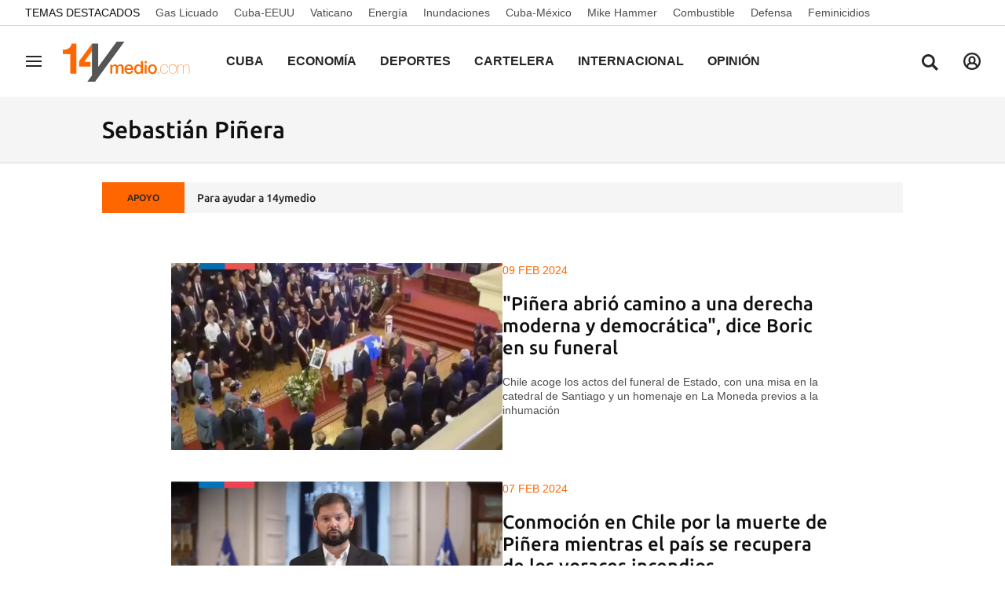

--- FILE ---
content_type: text/html; charset=UTF-8
request_url: https://www.14ymedio.com/temas/sebastian-pinera/
body_size: 24609
content:



<!doctype html>
<html lang="es">
<head>
    <!-- bbnx generated at 2026-02-02T13:06:57-05:00 -->
    <meta charset="UTF-8">
    <meta name="viewport" content="width=device-width, initial-scale=1.0">
    <meta http-equiv="X-UA-Compatible" content="ie=edge">
    <meta name="generator" content="BBT bCube NX">

    <link rel="preload" href="/14ymedio/vendor.h-1ef15178df66c72887a8.js" as="script">
    <link rel="preload" href="/14ymedio/app.h-8b71f4458b989fc029be.js" as="script">
    <link rel="preload" href="/14ymedio/app.h-2978193f6b80afbe0902.css" as="style">

    <title>Noticias de Cuba, el periódico de los cubanos</title>
    <meta name="description" content="Noticias de Cuba, Actualidad, Cultura, Deportes, Finanzas, Mercados y Opinión">            <link rel="canonical" href="https://www.14ymedio.com/temas/sebastian-pinera/">    
                <meta property="Content-Type" content="text/html; charset=UTF-8">    <meta property="generator" content="BBT bCube NX">    <meta name="keywords" content="Cuba, Noticias, Cuba hoy, 14ymedio noticias, actualidad de Cuba, Noticias de Cuba, Diario cubano, periódico cubano, periódico Cuba, Última hora Cuba, actualidad cubana, actualidad Cuba, prensa Cuba, Prensa independiente Cuba, Periodismo independiente Cuba, 14ymedio">    <meta name="robots" content="index,follow">    <link rel="alternate" title="Sebastián Piñera" href="/rss/category/tag/1002864/" type="application/rss+xml">    <link rel="shortcut icon" href="https://static.14ymedio.com/cym/public/file/2025/0722/18/favicon.ico" type="image/x-icon">    <link rel="shortcut icon" href="https://static.14ymedio.com/cym/public/file/2025/0721/11/favicon48x48.png">    <link rel="apple-touch-icon" href="https://static.14ymedio.com/cym/public/file/2025/0720/16/apple-touch-icon.png">    
    <link rel="manifest" href="/api/front/manifest.json">
    
    <link rel="preconnect" href="https://static.14ymedio.com">
    <style>@font-face{font-family:"Roboto Flex";font-style:normal;font-weight:100;font-stretch:100%;font-display:swap;src:url("https://fonts.gstatic.com/s/robotoflex/v9/[base64].woff2") format("woff2");unicode-range:U+0100-02AF,U+0304,U+0308,U+0329,U+1E00-1E9F,U+1EF2-1EFF,U+2020,U+20A0-20AB,U+20AD-20C0,U+2113,U+2C60-2C7F,U+A720-A7FF}@font-face{font-family:"Roboto Flex";font-style:normal;font-weight:100;font-stretch:100%;font-display:swap;src:url("https://fonts.gstatic.com/s/robotoflex/v9/[base64].woff2") format("woff2");unicode-range:U+0000-00FF,U+0131,U+0152-0153,U+02BB-02BC,U+02C6,U+02DA,U+02DC,U+0304,U+0308,U+0329,U+2000-206F,U+2074,U+20AC,U+2122,U+2191,U+2193,U+2212,U+2215,U+FEFF,U+FFFD}@font-face{font-family:"Roboto Flex";font-style:normal;font-weight:200;font-stretch:100%;font-display:swap;src:url("https://fonts.gstatic.com/s/robotoflex/v9/[base64].woff2") format("woff2");unicode-range:U+0100-02AF,U+0304,U+0308,U+0329,U+1E00-1E9F,U+1EF2-1EFF,U+2020,U+20A0-20AB,U+20AD-20C0,U+2113,U+2C60-2C7F,U+A720-A7FF}@font-face{font-family:"Roboto Flex";font-style:normal;font-weight:200;font-stretch:100%;font-display:swap;src:url("https://fonts.gstatic.com/s/robotoflex/v9/[base64].woff2") format("woff2");unicode-range:U+0000-00FF,U+0131,U+0152-0153,U+02BB-02BC,U+02C6,U+02DA,U+02DC,U+0304,U+0308,U+0329,U+2000-206F,U+2074,U+20AC,U+2122,U+2191,U+2193,U+2212,U+2215,U+FEFF,U+FFFD}@font-face{font-family:"Roboto Flex";font-style:normal;font-weight:300;font-stretch:100%;font-display:swap;src:url("https://fonts.gstatic.com/s/robotoflex/v9/[base64].woff2") format("woff2");unicode-range:U+0100-02AF,U+0304,U+0308,U+0329,U+1E00-1E9F,U+1EF2-1EFF,U+2020,U+20A0-20AB,U+20AD-20C0,U+2113,U+2C60-2C7F,U+A720-A7FF}@font-face{font-family:Ubuntu;src:url(/14ymedio/fonts/Ubuntu-Regular.h-c5b897a69ed47ee4a7705f38089a1977.woff2);font-weight:400;font-stretch:100%;font-display:swap;src:url("https://fonts.gstatic.com/s/robotoflex/v9/[base64].woff2") format("woff2");unicode-range:U+0100-02AF,U+0304,U+0308,U+0329,U+1E00-1E9F,U+1EF2-1EFF,U+2020,U+20A0-20AB,U+20AD-20C0,U+2113,U+2C60-2C7F,U+A720-A7FF}@font-face{font-family:Ubuntu;font-display:swap;src:url(/14ymedio/fonts/Ubuntu-Italic.h-fce37653d54c5e771b7465fce3b4f288.woff2);font-weight:400;font-style:italic}@font-face{font-family:Ubuntu;font-display:swap;src:url(/14ymedio/fonts/Ubuntu-Medium.h-8eae06008b06a16f304e54df5013ea16.woff2);font-weight:600}@font-face{font-family:Ubuntu;font-display:swap;src:url(/14ymedio/fonts/Ubuntu-MediumItalic.h-f993adcc4bb30c1031778c9122c7850d.woff2);font-weight:600;font-style:italic}@font-face{font-family:Ubuntu;src:url(/14ymedio/fonts/Ubuntu-Bold.h-971823a78fcea744511028f62e62c80c.woff2);font-weight:800;font-stretch:100%;font-display:swap;src:url("https://fonts.gstatic.com/s/robotoflex/v9/[base64].woff2") format("woff2");unicode-range:U+0100-02AF,U+0304,U+0308,U+0329,U+1E00-1E9F,U+1EF2-1EFF,U+2020,U+20A0-20AB,U+20AD-20C0,U+2113,U+2C60-2C7F,U+A720-A7FF}@font-face{font-family:"Roboto Flex";font-style:normal;font-weight:800;font-stretch:100%;font-display:swap;src:url("https://fonts.gstatic.com/s/robotoflex/v9/[base64].woff2") format("woff2");unicode-range:U+0000-00FF,U+0131,U+0152-0153,U+02BB-02BC,U+02C6,U+02DA,U+02DC,U+0304,U+0308,U+0329,U+2000-206F,U+2074,U+20AC,U+2122,U+2191,U+2193,U+2212,U+2215,U+FEFF,U+FFFD}@font-face{font-family:Ubuntu;font-display:swap;src:url(/14ymedio/fonts/Ubuntu-BoldItalic.h-3860dd4946477db6a1823a2bf97034d0.woff2);font-weight:800;font-style:italic}
</style>

                                    <script type="application/ld+json">{"@context":"https:\/\/schema.org","@graph":[{"@type":"Organization","name":"14ymedio","url":"https:\/\/www.14ymedio.com","logo":{"@type":"ImageObject","url":"https:\/\/www.14ymedio.com\/14ymedio\/logos\/14ymedio.webp","name":"14ymedio"}},{"@type":"WebSite","name":"Noticias de Cuba, el periódico de los cubanos","url":"https:\/\/www.14ymedio.com\/temas\/sebastian-pinera"}]}</script>
                <script>
    window.dataLayer = window.dataLayer || [];
    function gtag(){dataLayer.push(arguments);}
    (function(){
        gtag('consent', 'default', {
            'ad_storage': 'granted',
            'analytics_storage': 'granted',
            'functionality_storage': 'granted',
            'personalization_storage': 'granted',
            'security_storage': 'granted',
            'ad_user_data': 'granted',
            'ad_personalization': 'granted',
            'wait_for_update': 1500
        });
        gtag('consent', 'default', {
            'region': ['AT', 'BE', 'BG', 'HR', 'CY', 'CZ', 'DK', 'EE', 'FI', 'FR', 'DE', 'GR', 'HU', 'IS', 'IE', 'IT', 'LV', 'LI', 'LT', 'LU', 'MT', 'NL', 'NO', 'PL', 'PT', 'RO', 'SK', 'SI', 'ES', 'SE', 'UK', 'CH'],
            'ad_storage': 'denied',
            'analytics_storage': 'denied',
            'functionality_storage': 'denied',
            'personalization_storage': 'denied',
            'security_storage': 'denied',
            'ad_user_data': 'denied',
            'ad_personalization': 'denied',
            'wait_for_update': 1500
        });
        gtag('set', 'ads_data_redaction', false);
        gtag('set', 'url_passthrough', false);
        const s={adStorage:{storageName:"ad_storage",serialNumber:0},analyticsStorage:{storageName:"analytics_storage",serialNumber:1},functionalityStorage:{storageName:"functionality_storage",serialNumber:2},personalizationStorage:{storageName:"personalization_storage",serialNumber:3},securityStorage:{storageName:"security_storage",serialNumber:4},adUserData:{storageName:"ad_user_data",serialNumber:5},adPersonalization:{storageName:"ad_personalization",serialNumber:6}};let c=localStorage.getItem("__lxG__consent__v2");if(c){c=JSON.parse(c);if(c&&c.cls_val)c=c.cls_val;if(c)c=c.split("|");if(c&&c.length&&typeof c[14]!==undefined){c=c[14].split("").map(e=>e-0);if(c.length){let t={};Object.values(s).sort((e,t)=>e.serialNumber-t.serialNumber).forEach(e=>{t[e.storageName]=c[e.serialNumber]?"granted":"denied"});gtag("consent","update",t)}}}
        if(Math.random() < 0.05) {if (window.dataLayer && (window.dataLayer.some(e => e[0] === 'js' && e[1] instanceof Date) || window.dataLayer.some(e => e['event'] === 'gtm.js' && e['gtm.start'] == true ))) {document.head.appendChild(document.createElement('img')).src = "//clickiocdn.com/utr/gtag/?sid=234738";}}
    })();
</script>

<script async type="text/javascript" src="//clickiocmp.com/t/consent_234738.js"></script>
<script defer data-cfasync="false" src="https://s.clickiocdn.com/t/234738_wv.js"></script>
            
            
<script async src="https://www.googletagmanager.com/gtag/js?id=G-SJ7P3KNDZT"></script>

<script>
    window.dataLayer = window.dataLayer || [];
    function gtag() {
        dataLayer.push(arguments);
    }

    gtag('js', new Date());
    gtag('config', 'G-SJ7P3KNDZT');
</script>
    
                        <style>
        #related-0 {
            display: none;
        }
    </style>
    <link rel="preload" href="/14ymedio/brick/hot-topics-brick.h-24d61bf0c83745708799.css" as="style"><link rel="preload" href="/14ymedio/brick/header-brick.h-a8f44f94b0c9f78a53c7.css" as="style"><link rel="preload" href="/14ymedio/brick/footer-brick.h-e4cbc828f2e3d41385ac.css" as="style"><link rel='stylesheet' href='/14ymedio/brick/hot-topics-brick.h-24d61bf0c83745708799.css'><link rel='stylesheet' href='/14ymedio/brick/header-brick.h-a8f44f94b0c9f78a53c7.css'><link rel='stylesheet' href='/14ymedio/brick/footer-brick.h-e4cbc828f2e3d41385ac.css'>

    <link rel="stylesheet" href="/14ymedio/app.h-2978193f6b80afbe0902.css">

                
                                
                    <script async type="text/javascript" src="//s.clickiocdn.com/t/234738/360_light.js"></script>
<script data-ad-client="ca-pub-2552442177524799" async src="https://pagead2.googlesyndication.com/pagead/js/adsbygoogle.js"></script>

<script type="text/javascript">
    window._taboola = window._taboola || [];
    _taboola.push({article:'auto'});
    !function (e, f, u, i) {
        if (!document.getElementById(i)) {
            e.async = 1;
            e.src = u;
            e.id = i;
            f.parentNode.insertBefore(e, f);
        }
    }(document.createElement('script'),
        document.getElementsByTagName('script')[0],
        '//cdn.taboola.com/libtrc/14ymedido/loader.js',
        'tb_loader_script');
    if (window.performance && typeof window.performance.mark == 'function')
    {window.performance.mark('tbl_ic');}
</script>

<script id="mcjs">!function(c,h,i,m,p){m=c.createElement(h),p=c.getElementsByTagName(h)[0],m.async=1,m.src=i,p.parentNode.insertBefore(m,p)}(document,"script","https://chimpstatic.com/mcjs-connected/js/users/8f231aca3cfa27f0a0f7c0ffa/af24967c922b1d2e2a0145345.js");</script>
                
    
</head>


<body class="web-mode 14ymedio home  ">

  
        
        
    <!-- Comscore account is not configured -->

  
  
<div id="app">
    <page-variables                     :running-in-showroom="false"
                    :site-url="&quot;https:\/\/www.14ymedio.com&quot;"
                    :site="{&quot;id&quot;:4,&quot;name&quot;:&quot;14ymedio&quot;,&quot;alias&quot;:&quot;14ymedio&quot;,&quot;url&quot;:&quot;https:\/\/www.14ymedio.com&quot;,&quot;staticUrl&quot;:null,&quot;scheme&quot;:&quot;https&quot;,&quot;mediaId&quot;:2}"
                    :preview="false"
                    :feature-flags="{&quot;CmsAuditLog.enabled&quot;:true,&quot;ManualContentIdInBoardsAndComposition.enabled&quot;:true,&quot;ShowLanguageToolFAB.Enabled&quot;:true,&quot;Staff.AdminManualLogin.enable&quot;:true}"
                    :web-features="[]"></page-variables>
                        
                        
    
    
            <div class="top_container">
            <nav aria-label="Saltar al contenido">
                <a href="#content-body" tabindex="0" class="sr-only gl-accessibility">common.go-to-content</a>
            </nav>
                                                
    <nav class="topic_nav middle  ">
        <div class="topic_nav--wrap">
        <span class="topic_nav--title A-200-500-500-C color-neutral900">
            Temas Destacados
        </span>
                    
    <a href="https://www.14ymedio.com/temas/energia/"
       class="topic_nav--item A-200-400-500-N color-neutral700"
        title="Gas Licuado"                      >Gas Licuado</a>
                    
    <a href="https://www.14ymedio.com/temas/cuba-eeuu/"
       class="topic_nav--item A-200-400-500-N color-neutral700"
        title="Cuba-EEUU"                      >Cuba-EEUU</a>
                    
    <a href="https://www.14ymedio.com/temas/cuba-vaticano/"
       class="topic_nav--item A-200-400-500-N color-neutral700"
        title="Vaticano"                      >Vaticano</a>
                    
    <a href="https://www.14ymedio.com/temas/energia/"
       class="topic_nav--item A-200-400-500-N color-neutral700"
        title="Energía"                      >Energía</a>
                    
    <a href="https://www.14ymedio.com/temas/inundaciones-costeras/"
       class="topic_nav--item A-200-400-500-N color-neutral700"
        title="Inundaciones"                      >Inundaciones</a>
                    
    <a href="https://www.14ymedio.com/temas/mexico-cuba/"
       class="topic_nav--item A-200-400-500-N color-neutral700"
        title="Cuba-México"                      >Cuba-México</a>
                    
    <a href="https://www.14ymedio.com/temas/mike-hammer/"
       class="topic_nav--item A-200-400-500-N color-neutral700"
        title="Mike Hammer"                      >Mike Hammer</a>
                    
    <a href="https://www.14ymedio.com/temas/combustible/"
       class="topic_nav--item A-200-400-500-N color-neutral700"
        title="Combustible"                      >Combustible</a>
                    
    <a href="https://www.14ymedio.com/temas/defensa/"
       class="topic_nav--item A-200-400-500-N color-neutral700"
        title="Defensa"                      >Defensa</a>
                    
    <a href="https://www.14ymedio.com/temas/feminicidios/"
       class="topic_nav--item A-200-400-500-N color-neutral700"
        title="Feminicidios"                      >Feminicidios</a>
                </div>
    </nav>

                                                                                                                                            
                
<nx-header inline-template>
    <header class="bbnx-header 14ymedio hasHeaderSection "
            :class="{
            'sticky': this.headerSticky,
            'stickeable': this.headerStickable,
            'open_menu': this.openMenu,
            'open_search': this.openSearch }">
        <button class="burger" aria-expanded="false" @click.stop="toggleMenu" aria-label="Navegación">
            <span class="sr-only">Navegación</span>
            <span class="bar"></span>
            <span class="bar"></span>
            <span class="bar"></span>
        </button>
        <a href="/" class="logo" title="Ir a 14ymedio">
                            <picture>
                                                            <img class="logo-desktop"
                         width="128"
                         height="42"
                         alt=""
                         src="https://www.14ymedio.com/static/logos/14ymedio.svg"/>
                </picture>
                    </a>

        <nav id="nav" aria-label="Navegación principal">
                            <ul class="menu">
                                            <li class="menu-item">
                            <a class="menu-item-title A-300-500-500-C"
                                title="Cuba"
                                href="https://www.14ymedio.com/cuba"
                                tabindex="0"
                                                                rel="noreferrer">
                                Cuba
                            </a>
                                                    </li>
                                            <li class="menu-item">
                            <a class="menu-item-title A-300-500-500-C"
                                title="Economía"
                                href="https://www.14ymedio.com/economia"
                                tabindex="0"
                                                                rel="noreferrer">
                                Economía
                            </a>
                                                    </li>
                                            <li class="menu-item">
                            <a class="menu-item-title A-300-500-500-C"
                                title="Deportes"
                                href="https://www.14ymedio.com/deportes"
                                tabindex="0"
                                                                rel="noreferrer">
                                Deportes
                            </a>
                                                    </li>
                                            <li class="menu-item">
                            <a class="menu-item-title A-300-500-500-C"
                                title="Cartelera"
                                href="https://www.14ymedio.com/cartelera-cultural/"
                                tabindex="0"
                                                                rel="noreferrer">
                                Cartelera
                            </a>
                                                    </li>
                                            <li class="menu-item">
                            <a class="menu-item-title A-300-500-500-C"
                                title="Internacional"
                                href="https://www.14ymedio.com/internacional"
                                tabindex="0"
                                                                rel="noreferrer">
                                Internacional
                            </a>
                                                    </li>
                                            <li class="menu-item">
                            <a class="menu-item-title A-300-500-500-C"
                                title="Opinión"
                                href="https://www.14ymedio.com/opinion"
                                tabindex="0"
                                                                rel="noreferrer">
                                Opinión
                            </a>
                                                    </li>
                                            <li class="menu-item">
                            <a class="menu-item-title A-300-500-500-C"
                                title="Cultura y Ciencia"
                                href="https://www.14ymedio.com/cultura-y-ciencia/"
                                tabindex="0"
                                                                rel="noreferrer">
                                Cultura y Ciencia
                            </a>
                                                    </li>
                                            <li class="menu-item">
                            <a class="menu-item-title A-300-500-500-C"
                                title="Mercados"
                                href="https://www.14ymedio.com/precios-mercados/"
                                tabindex="0"
                                                                rel="noreferrer">
                                Mercados
                            </a>
                                                    </li>
                                            <li class="menu-item">
                            <a class="menu-item-title A-300-500-500-C"
                                title="English"
                                href="https://translatingcuba.com/category/authors/14ymedio/"
                                tabindex="0"
                                target="_blank"                                rel="noreferrer">
                                English
                            </a>
                                                    </li>
                                    </ul>
                    </nav>

        <div id="burger-menu">
            <button class="close" aria-expanded="false" @click="closeMenuAndSearch" aria-label="Cerrar navegación">
                <svg height="10" viewBox="0 0 12 10" width="12" xmlns="http://www.w3.org/2000/svg"><path d="m17 8.00714286-1.0071429-1.00714286-3.9928571 3.9928571-3.99285714-3.9928571-1.00714286 1.00714286 3.9928571 3.99285714-3.9928571 3.9928571 1.00714286 1.0071429 3.99285714-3.9928571 3.9928571 3.9928571 1.0071429-1.0071429-3.9928571-3.9928571z" transform="translate(-6 -7)"/></svg>
            </button>
            <a href="/" class="logo" aria-hidden="true">
                <picture>
                                                            <img class="logo-desktop"
                         width="128"
                         height="42"
                         alt=""
                         src="https://www.14ymedio.com/static/logos/14ymedio.svg"/>
                </picture>
            </a>
            <nav id="burger-nav" v-click-outside="closeMenu" aria-label="Navegación auxiliar">
                                <ul class="menu">
                                            <li class="menu-item">
                            <a class="menu-item-title" title="Cuba"
                               href="https://www.14ymedio.com/cuba"
                                                                                                >
                                Cuba
                            </a>
                                                    </li>
                                            <li class="menu-item">
                            <a class="menu-item-title" title="Economía"
                               href="https://www.14ymedio.com/economia"
                                                                                                >
                                Economía
                            </a>
                                                    </li>
                                            <li class="menu-item">
                            <a class="menu-item-title" title="Deportes"
                               href="https://www.14ymedio.com/deportes"
                                                                                                >
                                Deportes
                            </a>
                                                    </li>
                                            <li class="menu-item">
                            <a class="menu-item-title" title="Cartelera"
                               href="https://www.14ymedio.com/cartelera-cultural/"
                                                                                                >
                                Cartelera
                            </a>
                                                    </li>
                                            <li class="menu-item">
                            <a class="menu-item-title" title="Internacional"
                               href="https://www.14ymedio.com/internacional"
                                                                                                >
                                Internacional
                            </a>
                                                    </li>
                                            <li class="menu-item">
                            <a class="menu-item-title" title="Opinión"
                               href="https://www.14ymedio.com/opinion"
                                                                                                >
                                Opinión
                            </a>
                                                    </li>
                                            <li class="menu-item">
                            <a class="menu-item-title" title="Cultura y Ciencia"
                               href="https://www.14ymedio.com/cultura-y-ciencia/"
                                                                                                >
                                Cultura y Ciencia
                            </a>
                                                    </li>
                                            <li class="menu-item">
                            <a class="menu-item-title" title="Mercados"
                               href="https://www.14ymedio.com/precios-mercados/"
                                                                                                >
                                Mercados
                            </a>
                                                    </li>
                                            <li class="menu-item">
                            <a class="menu-item-title" title="English"
                               href="https://translatingcuba.com/category/authors/14ymedio/"
                                                                target="_blank"                                 rel="noreferrer" >
                                English
                            </a>
                                                    </li>
                                    </ul>
            </nav>
        </div>
        <button class="search" aria-expanded="false" @click="toggleSearch" aria-label="Buscar contenidos">
            <svg height="24" viewBox="0 0 24 24" width="24" xmlns="http://www.w3.org/2000/svg"><path d="m10.33 2c4.611-.018 8.367 3.718 8.395 8.35.002 1.726-.511 3.332-1.395 4.67l5.67 5.672-2.288 2.308-5.66-5.662c-1.337.916-2.95 1.454-4.69 1.462-4.612 0-8.352-3.751-8.362-8.384-.009-4.632 3.718-8.398 8.33-8.416zm.033 2.888c-3.022-.002-5.477 2.454-5.488 5.492-.011 3.039 2.426 5.513 5.448 5.533 2.95.019 5.371-2.305 5.514-5.24l.006-.221c.019-3.059-2.437-5.548-5.48-5.564z"/></svg>
        </button>
        <nx-header-user-button v-if="webHasUsers"
                                 site-url="https://www.14ymedio.com"
                                 class="user  header-user-button--right">
        </nx-header-user-button>
        

        <div id="search-layer">
            <button class="close" @click="closeMenuAndSearch">
                <svg height="10" viewBox="0 0 12 10" width="12" xmlns="http://www.w3.org/2000/svg"><path d="m17 8.00714286-1.0071429-1.00714286-3.9928571 3.9928571-3.99285714-3.9928571-1.00714286 1.00714286 3.9928571 3.99285714-3.9928571 3.9928571 1.00714286 1.0071429 3.99285714-3.9928571 3.9928571 3.9928571 1.0071429-1.0071429-3.9928571-3.9928571z" transform="translate(-6 -7)"/></svg>
            </button>
            <a href="/" class="logo" aria-hidden="true" title="Buscar contenidos">
                <picture>
                                                            <img class="logo-desktop"
                         width="128"
                         height="42"
                         alt=""
                         src="https://www.14ymedio.com/static/logos/14ymedio.svg"/>
                </picture>
            </a>
            <div class="form">
                <input id="searchcontent" ref="inputmenu" type="text" name="text"
                       placeholder="Buscar contenidos"
                       @keyup.enter="resultsByInput"
                       @keyup.escape="closeMenuAndSearch">
                <label for="searchcontent" class="sr-only">Buscar contenidos</label>
                <button @click="resultsByInput"><svg height="24" viewBox="0 0 24 24" width="24" xmlns="http://www.w3.org/2000/svg"><path d="m10.33 2c4.611-.018 8.367 3.718 8.395 8.35.002 1.726-.511 3.332-1.395 4.67l5.67 5.672-2.288 2.308-5.66-5.662c-1.337.916-2.95 1.454-4.69 1.462-4.612 0-8.352-3.751-8.362-8.384-.009-4.632 3.718-8.398 8.33-8.416zm.033 2.888c-3.022-.002-5.477 2.454-5.488 5.492-.011 3.039 2.426 5.513 5.448 5.533 2.95.019 5.371-2.305 5.514-5.24l.006-.221c.019-3.059-2.437-5.548-5.48-5.564z"/></svg></button>
                <div v-if="!searchIsValid" class="form-error">
                    <span class="form-error--icon icon"><nx-icon icon="info" /></span>
                    <span class="form-error--text" v-text="$t('search.error')"></span>
                </div>
            </div>
        </div>
    </header>
</nx-header>

            
                                                                        
<nx-aside-alert :alerts="[]"></nx-aside-alert>

                                                        </div>
    
    
    
                        
    <aside class="section-opening
         standard-design
         bcolor-vars-black">

                    <header class="content-list-header bcolor-vars-neutral50   ">
                <div class="content-list-header-wrapper">
                    <a href="https://www.14ymedio.com/temas/sebastian-pinera/"
                                                  title="Sebastián Piñera">                                                    <h1 class="title A-600-700-500-N A-700-700-300-N--md">Sebastián Piñera</h1>
                                                </a>                </div>
            </header>
        
        

            </aside>

            
                        
    <div class="last-hour">
        <div class="last-hour-wrapper bcolor-neutral50">
            <div class="last-hour-header A-100-700-500-C color-neutral800 bcolor-accent500"
            >APOYO</div>
            <a class="last-hour-title A-200-700-500-N color-neutral800"
               href="https://www.paypal.com/donate?hosted_button_id=28V9GGEF98ECA"
               title="Para ayudar a 14ymedio"
               >Para ayudar a 14ymedio</a>
        </div>
    </div>

            
     
                
                
    <main class="bbnx-main  " id="content-body">
                        <div class="bbnx-template" data-bbnx-composition-id="0" data-bbnx-composition-version-id="0">
                    

                <!-- DEBUG: mobile index: ## -->
        
<div class="grid-main" >


<div class="bbnx-main home">
                            

                <!-- DEBUG: mobile index: ## -->
        
<div class="content-list" >
                    <nx-load-more url="https://www.14ymedio.com/webapi/contents/category/1002864/normal/image-desktop/true/false/text-right/AoJwl9vzmO4CJzEwNTAwNjc=?limit=20&amp;type=category&amp;orderBy=latest" class="content-list-content">
            <slot>
                                    

        

                                                     
    





    

<article class="module-text-side-atom    center   image-desktop
        
        "
     data-cid=&quot;1099213&quot;
    data-slot-size=""
            itemscope
        itemtype="https://schema.org/NewsArticle"
        >
    
    
            <div class="multimedia">
            <a class="media" href="https://www.14ymedio.com/internacional/pinera-moderna-democratica-boric-funeral_1_1099213.html" target="_self" title="Piñera abrió camino a una derecha moderna y democrática, dice Boric en su funeral">
                                    

<article class="media-atom  ">
    
        
<picture>
                                                    <source type="image/webp"
                        media="(max-width: 400px)"
                        srcset="https://static.14ymedio.com/clip/136f5b31-852d-4842-9b2e-4e3f6fd904fd_16-9-aspect-ratio_410w_0.webp">
                            <source type="image/webp"
                        media="(max-width: 800px)"
                        srcset="https://static.14ymedio.com/clip/136f5b31-852d-4842-9b2e-4e3f6fd904fd_16-9-aspect-ratio_850w_0.webp">
                            <source type="image/webp"
                        media="(min-width: 801px)"
                        srcset="https://static.14ymedio.com/clip/136f5b31-852d-4842-9b2e-4e3f6fd904fd_16-9-aspect-ratio_1200w_0.webp">
                                                <source type="image/jpg"
                        media="(max-width: 400px)"
                        srcset="https://static.14ymedio.com/clip/136f5b31-852d-4842-9b2e-4e3f6fd904fd_16-9-aspect-ratio_410w_0.jpg">
                            <source type="image/jpg"
                        media="(max-width: 800px)"
                        srcset="https://static.14ymedio.com/clip/136f5b31-852d-4842-9b2e-4e3f6fd904fd_16-9-aspect-ratio_850w_0.jpg">
                            <source type="image/jpg"
                        media="(min-width: 801px)"
                        srcset="https://static.14ymedio.com/clip/136f5b31-852d-4842-9b2e-4e3f6fd904fd_16-9-aspect-ratio_1200w_0.jpg">
                                    <img src="data:image/svg+xml,%3Csvg xmlns=&quot;http://www.w3.org/2000/svg&quot; viewBox=&quot;0 0 16 9&quot;%3E%3C/svg%3E" alt="El presidente Gabriel Boric y los ex mandatarios Bachelet y Frei en la guardia de honor al féretro de Piñera. (Captura)" height="9" width="16">
    </picture>

</article>
                                            
                                                                </a>
        </div>
    
    <div class="block">
                                        
    <p
    class="kicker-atom
    primary
    A-200-500-500-C
    ">
    <span class="kicker-title">09 feb 2024</span>
    </p>
        
        
        <a href="https://www.14ymedio.com/internacional/pinera-moderna-democratica-boric-funeral_1_1099213.html" target="_self" title="Piñera abrió camino a una derecha moderna y democrática, dice Boric en su funeral">
            

    <h2
    class="headline-atom 
    color-neutral900
    A-300-700-500-N
    A-650-700-300-N--md
    
    ">
    &quot;Piñera abrió camino a una derecha moderna y democrática&quot;, dice Boric en su funeral
    </h2>

        </a>


                                        
                    
        
                        
















    
            <div class="subtitle-atom--wrapper ">
                            

        <p class="subtitle-atom B-200-300-500-N mb-3">
    Chile acoge los actos del funeral de Estado, con una misa en la catedral de Santiago y un homenaje en La Moneda previos a la inhumación
    </p>
                        </div>
    
    
        
    </div>

</article>
                        
                                                         
    





    

<article class="module-text-side-atom    center   image-desktop
        
        "
     data-cid=&quot;1099217&quot;
    data-slot-size=""
            itemscope
        itemtype="https://schema.org/NewsArticle"
        >
    
    
            <div class="multimedia">
            <a class="media" href="https://www.14ymedio.com/internacional/conmocion-chile-pinera-recupera-incendios_1_1099217.html" target="_self" title="Conmoción en Chile por la muerte de Piñera mientras el país se recupera de los voraces incendios">
                                    

<article class="media-atom  ">
    
        
<picture>
                                                    <source type="image/webp"
                        media="(max-width: 400px)"
                        srcset="https://static.14ymedio.com/clip/49f6fefb-4428-4b45-bb1d-42aa31851143_16-9-aspect-ratio_410w_0.webp">
                            <source type="image/webp"
                        media="(max-width: 800px)"
                        srcset="https://static.14ymedio.com/clip/49f6fefb-4428-4b45-bb1d-42aa31851143_16-9-aspect-ratio_850w_0.webp">
                            <source type="image/webp"
                        media="(min-width: 801px)"
                        srcset="https://static.14ymedio.com/clip/49f6fefb-4428-4b45-bb1d-42aa31851143_16-9-aspect-ratio_1200w_0.webp">
                                                <source type="image/jpg"
                        media="(max-width: 400px)"
                        srcset="https://static.14ymedio.com/clip/49f6fefb-4428-4b45-bb1d-42aa31851143_16-9-aspect-ratio_410w_0.jpg">
                            <source type="image/jpg"
                        media="(max-width: 800px)"
                        srcset="https://static.14ymedio.com/clip/49f6fefb-4428-4b45-bb1d-42aa31851143_16-9-aspect-ratio_850w_0.jpg">
                            <source type="image/jpg"
                        media="(min-width: 801px)"
                        srcset="https://static.14ymedio.com/clip/49f6fefb-4428-4b45-bb1d-42aa31851143_16-9-aspect-ratio_1200w_0.jpg">
                                    <img src="data:image/svg+xml,%3Csvg xmlns=&quot;http://www.w3.org/2000/svg&quot; viewBox=&quot;0 0 16 9&quot;%3E%3C/svg%3E" alt="Gabriel Boric, con la bandera chilena a media asta, durante su mensaje institucional, en el que elogió a su antecesor, Piñera. (Captura/ Presidencia de Chile)" height="9" width="16">
    </picture>

</article>
                                            
                                                                </a>
        </div>
    
    <div class="block">
                                        
    <p
    class="kicker-atom
    primary
    A-200-500-500-C
    ">
    <span class="kicker-title">07 feb 2024</span>
    </p>
        
        
        <a href="https://www.14ymedio.com/internacional/conmocion-chile-pinera-recupera-incendios_1_1099217.html" target="_self" title="Conmoción en Chile por la muerte de Piñera mientras el país se recupera de los voraces incendios">
            

    <h2
    class="headline-atom 
    color-neutral900
    A-300-700-500-N
    A-650-700-300-N--md
    
    ">
    Conmoción en Chile por la muerte de Piñera mientras el país se recupera de los voraces incendios
    </h2>

        </a>


                                        
                    
        
                        
















    
            <div class="subtitle-atom--wrapper ">
                            

        <p class="subtitle-atom B-200-300-500-N mb-3">
    Líderes latinoamericanos y europeos recuerdan al ex presidente chileno como un gran "demócrata"
    </p>
                        </div>
    
    
        
    </div>

</article>
                        
                                                         
    





    

<article class="module-text-side-atom    center   image-desktop
        
        "
     data-cid=&quot;1099215&quot;
    data-slot-size=""
            itemscope
        itemtype="https://schema.org/NewsArticle"
        >
    
    
            <div class="multimedia">
            <a class="media" href="https://www.14ymedio.com/internacional/presidente-chile-sebastian-pinera-helicoptero_1_1099215.html" target="_self" title="El ex presidente de Chile Sebastián Piñera muere en un accidente de helicóptero">
                                    

<article class="media-atom  ">
    
        
<picture>
                                                    <source type="image/webp"
                        media="(max-width: 400px)"
                        srcset="https://static.14ymedio.com/clip/852b4995-221e-451d-a972-6ca0cf383a95_16-9-aspect-ratio_410w_0.webp">
                            <source type="image/webp"
                        media="(max-width: 800px)"
                        srcset="https://static.14ymedio.com/clip/852b4995-221e-451d-a972-6ca0cf383a95_16-9-aspect-ratio_850w_0.webp">
                            <source type="image/webp"
                        media="(min-width: 801px)"
                        srcset="https://static.14ymedio.com/clip/852b4995-221e-451d-a972-6ca0cf383a95_16-9-aspect-ratio_1200w_0.webp">
                                                <source type="image/jpg"
                        media="(max-width: 400px)"
                        srcset="https://static.14ymedio.com/clip/852b4995-221e-451d-a972-6ca0cf383a95_16-9-aspect-ratio_410w_0.jpg">
                            <source type="image/jpg"
                        media="(max-width: 800px)"
                        srcset="https://static.14ymedio.com/clip/852b4995-221e-451d-a972-6ca0cf383a95_16-9-aspect-ratio_850w_0.jpg">
                            <source type="image/jpg"
                        media="(min-width: 801px)"
                        srcset="https://static.14ymedio.com/clip/852b4995-221e-451d-a972-6ca0cf383a95_16-9-aspect-ratio_1200w_0.jpg">
                                    <img src="data:image/svg+xml,%3Csvg xmlns=&quot;http://www.w3.org/2000/svg&quot; viewBox=&quot;0 0 16 9&quot;%3E%3C/svg%3E" alt="Fotografía de archivo fechada el 11 de marzo de 2018 del ex presidente chileno Sebastián Piñera (2010-2014 y 2018-2022), durante su investidura para su segundo mandato, en Valparaíso. (EFE/Mario Ruiz)" height="9" width="16">
    </picture>

</article>
                                            
                                                                </a>
        </div>
    
    <div class="block">
                                        
    <p
    class="kicker-atom
    primary
    A-200-500-500-C
    ">
    <span class="kicker-title">06 feb 2024</span>
    </p>
        
        
        <a href="https://www.14ymedio.com/internacional/presidente-chile-sebastian-pinera-helicoptero_1_1099215.html" target="_self" title="El ex presidente de Chile Sebastián Piñera muere en un accidente de helicóptero">
            

    <h2
    class="headline-atom 
    color-neutral900
    A-300-700-500-N
    A-650-700-300-N--md
    
    ">
    El ex presidente de Chile Sebastián Piñera muere en un accidente de helicóptero
    </h2>

        </a>


                                        
                    
        
                        
















    
            <div class="subtitle-atom--wrapper ">
                            

        <p class="subtitle-atom B-200-300-500-N mb-3">
    El suceso ocurrió en la Patagonia chilena, cuando el ex mandatario pilotaba su propia aeronave
    </p>
                        </div>
    
    
        
    </div>

</article>
                        
                                                         
    





    

<article class="module-text-side-atom    center   image-desktop
        
        "
     data-cid=&quot;1094369&quot;
    data-slot-size=""
            itemscope
        itemtype="https://schema.org/NewsArticle"
        >
    
    
            <div class="multimedia">
            <a class="media" href="https://www.14ymedio.com/eventos-culturales/otros/seminario-gobernanza-crecimiento-libertad_1_1094369.html" target="_self" title="Seminario sobre gobernanza y crecimiento en libertad">
                                    

<article class="media-atom  ">
    
        
<picture>
                                                    <source type="image/webp"
                        media="(max-width: 400px)"
                        srcset="https://static.14ymedio.com/clip/12e188fb-229b-4111-85c8-46002f1976d2_16-9-aspect-ratio_410w_0.webp">
                            <source type="image/webp"
                        media="(max-width: 800px)"
                        srcset="https://static.14ymedio.com/clip/12e188fb-229b-4111-85c8-46002f1976d2_16-9-aspect-ratio_850w_0.webp">
                            <source type="image/webp"
                        media="(min-width: 801px)"
                        srcset="https://static.14ymedio.com/clip/12e188fb-229b-4111-85c8-46002f1976d2_16-9-aspect-ratio_1200w_0.webp">
                                                <source type="image/jpg"
                        media="(max-width: 400px)"
                        srcset="https://static.14ymedio.com/clip/12e188fb-229b-4111-85c8-46002f1976d2_16-9-aspect-ratio_410w_0.jpg">
                            <source type="image/jpg"
                        media="(max-width: 800px)"
                        srcset="https://static.14ymedio.com/clip/12e188fb-229b-4111-85c8-46002f1976d2_16-9-aspect-ratio_850w_0.jpg">
                            <source type="image/jpg"
                        media="(min-width: 801px)"
                        srcset="https://static.14ymedio.com/clip/12e188fb-229b-4111-85c8-46002f1976d2_16-9-aspect-ratio_1200w_0.jpg">
                                    <img src="data:image/svg+xml,%3Csvg xmlns=&quot;http://www.w3.org/2000/svg&quot; viewBox=&quot;0 0 16 9&quot;%3E%3C/svg%3E" alt="FAES" height="9" width="16">
    </picture>

</article>
                                            
                                                                </a>
        </div>
    
    <div class="block">
                                        
    <p
    class="kicker-atom
    primary
    A-200-500-500-C
    ">
    <span class="kicker-title">29 may 2023</span>
    </p>
        
        
        <a href="https://www.14ymedio.com/eventos-culturales/otros/seminario-gobernanza-crecimiento-libertad_1_1094369.html" target="_self" title="Seminario sobre gobernanza y crecimiento en libertad">
            

    <h2
    class="headline-atom 
    color-neutral900
    A-300-700-500-N
    A-650-700-300-N--md
    
    ">
    Seminario sobre gobernanza y crecimiento en libertad
    </h2>

        </a>


                                        
                    
        
                        
















    
            <div class="subtitle-atom--wrapper ">
                    </div>
    
    
        
    </div>

</article>
                        
                                                         
    





    

<article class="module-text-side-atom    center   image-desktop
        
        "
     data-cid=&quot;1042168&quot;
    data-slot-size=""
            itemscope
        itemtype="https://schema.org/NewsArticle"
        >
    
    
            <div class="multimedia">
            <a class="media" href="https://www.14ymedio.com/internacional/cuba-chile-expresan-voluntad-estrechar_1_1042168.html" target="_self" title="Cuba expresa su voluntad de estrechar lazos con Chile">
                                    

<article class="media-atom  ">
    
        
<picture>
                                                    <source type="image/webp"
                        media="(max-width: 400px)"
                        srcset="https://static.14ymedio.com/clip/66c3ca9f-a523-4d9d-a5d2-0f67b254d4ea_16-9-aspect-ratio_410w_0.webp">
                            <source type="image/webp"
                        media="(max-width: 800px)"
                        srcset="https://static.14ymedio.com/clip/66c3ca9f-a523-4d9d-a5d2-0f67b254d4ea_16-9-aspect-ratio_850w_0.webp">
                            <source type="image/webp"
                        media="(min-width: 801px)"
                        srcset="https://static.14ymedio.com/clip/66c3ca9f-a523-4d9d-a5d2-0f67b254d4ea_16-9-aspect-ratio_1200w_0.webp">
                                                <source type="image/jpg"
                        media="(max-width: 400px)"
                        srcset="https://static.14ymedio.com/clip/66c3ca9f-a523-4d9d-a5d2-0f67b254d4ea_16-9-aspect-ratio_410w_0.jpg">
                            <source type="image/jpg"
                        media="(max-width: 800px)"
                        srcset="https://static.14ymedio.com/clip/66c3ca9f-a523-4d9d-a5d2-0f67b254d4ea_16-9-aspect-ratio_850w_0.jpg">
                            <source type="image/jpg"
                        media="(min-width: 801px)"
                        srcset="https://static.14ymedio.com/clip/66c3ca9f-a523-4d9d-a5d2-0f67b254d4ea_16-9-aspect-ratio_1200w_0.jpg">
                                    <img src="data:image/svg+xml,%3Csvg xmlns=&quot;http://www.w3.org/2000/svg&quot; viewBox=&quot;0 0 16 9&quot;%3E%3C/svg%3E" alt="El próximo presidente chileno durante su encuentro con la delegación española, encabezada por el rey Felipe VI. (YDíaz)" height="9" width="16">
    </picture>

</article>
                                            
                                                                </a>
        </div>
    
    <div class="block">
                                        
    <p
    class="kicker-atom
    primary
    A-200-500-500-C
    ">
    <span class="kicker-title">11 mar 2022</span>
    </p>
        
        
        <a href="https://www.14ymedio.com/internacional/cuba-chile-expresan-voluntad-estrechar_1_1042168.html" target="_self" title="Cuba expresa su voluntad de estrechar lazos con Chile">
            

    <h2
    class="headline-atom 
    color-neutral900
    A-300-700-500-N
    A-650-700-300-N--md
    
    ">
    Cuba expresa su voluntad de estrechar lazos con Chile
    </h2>

        </a>


                                        
                    
        
                        
















    
            <div class="subtitle-atom--wrapper ">
                            

        <p class="subtitle-atom B-200-300-500-N mb-3">
    Intensa jornada de reuniones para Piñera y Boric antes del cambio de mando
    </p>
                        </div>
    
    
        
    </div>

</article>
                        
                                                         
    





    

<article class="module-text-side-atom    center   image-desktop
        
        "
     data-cid=&quot;1042798&quot;
    data-slot-size=""
            itemscope
        itemtype="https://schema.org/NewsArticle"
        >
    
    
            <div class="multimedia">
            <a class="media" href="https://www.14ymedio.com/internacional/boric-persona-sentido-republicano-pinera_1_1042798.html" target="_self" title="Boric es una buena persona y tiene sentido republicano, dice Piñera">
                                    

<article class="media-atom  ">
    
        
<picture>
                                                    <source type="image/webp"
                        media="(max-width: 400px)"
                        srcset="https://static.14ymedio.com/clip/19dec66f-079e-4625-9f9a-a37cb8811176_16-9-aspect-ratio_410w_0.webp">
                            <source type="image/webp"
                        media="(max-width: 800px)"
                        srcset="https://static.14ymedio.com/clip/19dec66f-079e-4625-9f9a-a37cb8811176_16-9-aspect-ratio_850w_0.webp">
                            <source type="image/webp"
                        media="(min-width: 801px)"
                        srcset="https://static.14ymedio.com/clip/19dec66f-079e-4625-9f9a-a37cb8811176_16-9-aspect-ratio_1200w_0.webp">
                                                <source type="image/jpg"
                        media="(max-width: 400px)"
                        srcset="https://static.14ymedio.com/clip/19dec66f-079e-4625-9f9a-a37cb8811176_16-9-aspect-ratio_410w_0.jpg">
                            <source type="image/jpg"
                        media="(max-width: 800px)"
                        srcset="https://static.14ymedio.com/clip/19dec66f-079e-4625-9f9a-a37cb8811176_16-9-aspect-ratio_850w_0.jpg">
                            <source type="image/jpg"
                        media="(min-width: 801px)"
                        srcset="https://static.14ymedio.com/clip/19dec66f-079e-4625-9f9a-a37cb8811176_16-9-aspect-ratio_1200w_0.jpg">
                                    <img src="data:image/svg+xml,%3Csvg xmlns=&quot;http://www.w3.org/2000/svg&quot; viewBox=&quot;0 0 16 9&quot;%3E%3C/svg%3E" alt="Sebastián Piñera invitó la pasada semana a Gabriel Boric al Palacio de la Moneda. (CHV)" height="9" width="16">
    </picture>

</article>
                                            
                                                                </a>
        </div>
    
    <div class="block">
                                        
    <p
    class="kicker-atom
    primary
    A-200-500-500-C
    ">
    <span class="kicker-title">06 ene 2022</span>
    </p>
        
        
        <a href="https://www.14ymedio.com/internacional/boric-persona-sentido-republicano-pinera_1_1042798.html" target="_self" title="Boric es una buena persona y tiene sentido republicano, dice Piñera">
            

    <h2
    class="headline-atom 
    color-neutral900
    A-300-700-500-N
    A-650-700-300-N--md
    
    ">
    &quot;Boric es una buena persona y tiene sentido republicano&quot;, dice Piñera
    </h2>

        </a>


                                        
                    
        
                        
















    
            <div class="subtitle-atom--wrapper ">
                            

        <p class="subtitle-atom B-200-300-500-N mb-3">
    El presidente saliente de Chile considera que el mandatario electo se ha moderado y tiene buenas intenciones
    </p>
                        </div>
    
    
        
    </div>

</article>
                        
                                                         
    





    

<article class="module-text-side-atom    center   image-desktop
        
        "
     data-cid=&quot;1042995&quot;
    data-slot-size=""
            itemscope
        itemtype="https://schema.org/NewsArticle"
        >
    
    
            <div class="multimedia">
            <a class="media" href="https://www.14ymedio.com/internacional/modelos-antagonicos-elecciones-chile-kast-boric_1_1042995.html" target="_self" title="Dos modelos antagónicos van a las urnas en Chile de la mano de Kast y Boric">
                                    

<article class="media-atom  ">
    
        
<picture>
                                                    <source type="image/webp"
                        media="(max-width: 400px)"
                        srcset="https://static.14ymedio.com/clip/5ec3f318-5c6e-45a4-ad35-28b46977ffe6_16-9-aspect-ratio_410w_0.webp">
                            <source type="image/webp"
                        media="(max-width: 800px)"
                        srcset="https://static.14ymedio.com/clip/5ec3f318-5c6e-45a4-ad35-28b46977ffe6_16-9-aspect-ratio_850w_0.webp">
                            <source type="image/webp"
                        media="(min-width: 801px)"
                        srcset="https://static.14ymedio.com/clip/5ec3f318-5c6e-45a4-ad35-28b46977ffe6_16-9-aspect-ratio_1200w_0.webp">
                                                <source type="image/jpg"
                        media="(max-width: 400px)"
                        srcset="https://static.14ymedio.com/clip/5ec3f318-5c6e-45a4-ad35-28b46977ffe6_16-9-aspect-ratio_410w_0.jpg">
                            <source type="image/jpg"
                        media="(max-width: 800px)"
                        srcset="https://static.14ymedio.com/clip/5ec3f318-5c6e-45a4-ad35-28b46977ffe6_16-9-aspect-ratio_850w_0.jpg">
                            <source type="image/jpg"
                        media="(min-width: 801px)"
                        srcset="https://static.14ymedio.com/clip/5ec3f318-5c6e-45a4-ad35-28b46977ffe6_16-9-aspect-ratio_1200w_0.jpg">
                                    <img src="data:image/svg+xml,%3Csvg xmlns=&quot;http://www.w3.org/2000/svg&quot; viewBox=&quot;0 0 16 9&quot;%3E%3C/svg%3E" alt="Los candidatos Gabriel Boric y José Antonio Kast en una imagen previo a las elecciones presidenciales en Chile de este domingo. (EFE)" height="9" width="16">
    </picture>

</article>
                                            
                                                                </a>
        </div>
    
    <div class="block">
                                        
    <p
    class="kicker-atom
    primary
    A-200-500-500-C
    ">
    <span class="kicker-title">18 dic 2021</span>
    </p>
        
        
        <a href="https://www.14ymedio.com/internacional/modelos-antagonicos-elecciones-chile-kast-boric_1_1042995.html" target="_self" title="Dos modelos antagónicos van a las urnas en Chile de la mano de Kast y Boric">
            

    <h2
    class="headline-atom 
    color-neutral900
    A-300-700-500-N
    A-650-700-300-N--md
    
    ">
    Dos modelos antagónicos van a las urnas en Chile de la mano de Kast y Boric
    </h2>

        </a>


                                        
                    
        
                        
















    
            <div class="subtitle-atom--wrapper ">
                            

        <p class="subtitle-atom B-200-300-500-N mb-3">
    Los chilenos decidirán este domingo entre el exlíder estudiantil de izquierda Gabriel Boric o al abogado conservador José Antonio Kast
    </p>
                        </div>
    
    
        
    </div>

</article>
                        
                                                         
    





    

<article class="module-text-side-atom    center   image-desktop
        
        "
     data-cid=&quot;1043258&quot;
    data-slot-size=""
            itemscope
        itemtype="https://schema.org/NewsArticle"
        >
    
    
            <div class="multimedia">
            <a class="media" href="https://www.14ymedio.com/internacional/cambios-seguridad-razones-llevaran-chilenos_1_1043258.html" target="_self" title="Cambios y seguridad, razones que llevarán a los chilenos a las urnas">
                                    

<article class="media-atom  ">
    
        
<picture>
                                                    <source type="image/webp"
                        media="(max-width: 400px)"
                        srcset="https://static.14ymedio.com/clip/b8c78248-d35a-4549-a6ca-e88c86f3a9f9_16-9-aspect-ratio_410w_0.webp">
                            <source type="image/webp"
                        media="(max-width: 800px)"
                        srcset="https://static.14ymedio.com/clip/b8c78248-d35a-4549-a6ca-e88c86f3a9f9_16-9-aspect-ratio_850w_0.webp">
                            <source type="image/webp"
                        media="(min-width: 801px)"
                        srcset="https://static.14ymedio.com/clip/b8c78248-d35a-4549-a6ca-e88c86f3a9f9_16-9-aspect-ratio_1200w_0.webp">
                                                <source type="image/jpg"
                        media="(max-width: 400px)"
                        srcset="https://static.14ymedio.com/clip/b8c78248-d35a-4549-a6ca-e88c86f3a9f9_16-9-aspect-ratio_410w_0.jpg">
                            <source type="image/jpg"
                        media="(max-width: 800px)"
                        srcset="https://static.14ymedio.com/clip/b8c78248-d35a-4549-a6ca-e88c86f3a9f9_16-9-aspect-ratio_850w_0.jpg">
                            <source type="image/jpg"
                        media="(min-width: 801px)"
                        srcset="https://static.14ymedio.com/clip/b8c78248-d35a-4549-a6ca-e88c86f3a9f9_16-9-aspect-ratio_1200w_0.jpg">
                                    <img src="data:image/svg+xml,%3Csvg xmlns=&quot;http://www.w3.org/2000/svg&quot; viewBox=&quot;0 0 16 9&quot;%3E%3C/svg%3E" alt="Este domingo acudirán a las urnas para elegir al sucesor del hoy presidente, el conservador Sebastián Piñera. (EFE/ Alberto Valdés)" height="9" width="16">
    </picture>

</article>
                                            
                                                                </a>
        </div>
    
    <div class="block">
                                        
    <p
    class="kicker-atom
    primary
    A-200-500-500-C
    ">
    <span class="kicker-title">20 nov 2021</span>
    </p>
        
        
        <a href="https://www.14ymedio.com/internacional/cambios-seguridad-razones-llevaran-chilenos_1_1043258.html" target="_self" title="Cambios y seguridad, razones que llevarán a los chilenos a las urnas">
            

    <h2
    class="headline-atom 
    color-neutral900
    A-300-700-500-N
    A-650-700-300-N--md
    
    ">
    &quot;Cambios&quot; y &quot;seguridad&quot;, razones que llevarán a los chilenos a las urnas
    </h2>

        </a>


                                        
                    
        
                        
















    
            <div class="subtitle-atom--wrapper ">
                            

        <p class="subtitle-atom B-200-300-500-N mb-3">
    Los dos candidatos que tienen más posibilidades de pasar al balotaje son el izquierdista Gabriel Boric y el ultraderechista José Antonio Kast
    </p>
                        </div>
    
    
        
    </div>

</article>
                        
                                                         
    





    

<article class="module-text-side-atom    center   image-desktop
        
        "
     data-cid=&quot;1043285&quot;
    data-slot-size=""
            itemscope
        itemtype="https://schema.org/NewsArticle"
        >
    
    
            <div class="multimedia">
            <a class="media" href="https://www.14ymedio.com/internacional/partidos-tradicionales-acerca-chile-cambio_1_1043285.html" target="_self" title="El ocaso de los partidos tradicionales acerca a Chile a un cambio de ciclo">
                                    

<article class="media-atom  ">
    
        
<picture>
                                                    <source type="image/webp"
                        media="(max-width: 400px)"
                        srcset="https://static.14ymedio.com/clip/37723f8b-33af-49a8-8d2c-e2c01ea96a2b_16-9-aspect-ratio_410w_0.webp">
                            <source type="image/webp"
                        media="(max-width: 800px)"
                        srcset="https://static.14ymedio.com/clip/37723f8b-33af-49a8-8d2c-e2c01ea96a2b_16-9-aspect-ratio_850w_0.webp">
                            <source type="image/webp"
                        media="(min-width: 801px)"
                        srcset="https://static.14ymedio.com/clip/37723f8b-33af-49a8-8d2c-e2c01ea96a2b_16-9-aspect-ratio_1200w_0.webp">
                                                <source type="image/jpg"
                        media="(max-width: 400px)"
                        srcset="https://static.14ymedio.com/clip/37723f8b-33af-49a8-8d2c-e2c01ea96a2b_16-9-aspect-ratio_410w_0.jpg">
                            <source type="image/jpg"
                        media="(max-width: 800px)"
                        srcset="https://static.14ymedio.com/clip/37723f8b-33af-49a8-8d2c-e2c01ea96a2b_16-9-aspect-ratio_850w_0.jpg">
                            <source type="image/jpg"
                        media="(min-width: 801px)"
                        srcset="https://static.14ymedio.com/clip/37723f8b-33af-49a8-8d2c-e2c01ea96a2b_16-9-aspect-ratio_1200w_0.jpg">
                                    <img src="data:image/svg+xml,%3Csvg xmlns=&quot;http://www.w3.org/2000/svg&quot; viewBox=&quot;0 0 16 9&quot;%3E%3C/svg%3E" alt="Casi todas las encuestas coinciden en que el sustituto de Sebastián Piñera será de un partido con menos de 5 años de recorrido. (EFE)" height="9" width="16">
    </picture>

</article>
                                            
                                                                </a>
        </div>
    
    <div class="block">
                                        
    <p
    class="kicker-atom
    primary
    A-200-500-500-C
    ">
    <span class="kicker-title">18 nov 2021</span>
    </p>
        
        
        <a href="https://www.14ymedio.com/internacional/partidos-tradicionales-acerca-chile-cambio_1_1043285.html" target="_self" title="El ocaso de los partidos tradicionales acerca a Chile a un cambio de ciclo">
            

    <h2
    class="headline-atom 
    color-neutral900
    A-300-700-500-N
    A-650-700-300-N--md
    
    ">
    El ocaso de los partidos tradicionales acerca a Chile a un cambio de ciclo
    </h2>

        </a>


                                        
                    
        
                        
















    
            <div class="subtitle-atom--wrapper ">
                            

        <p class="subtitle-atom B-200-300-500-N mb-3">
    Ninguno de los aspirantes de centro-izquierda o centro-derecha que tradicionalmente han gobernado parecen favoritos para este domingo
    </p>
                        </div>
    
    
        
    </div>

</article>
                        
                                                         
    





    

<article class="module-text-side-atom    center   image-desktop
        
        "
     data-cid=&quot;1043379&quot;
    data-slot-size=""
            itemscope
        itemtype="https://schema.org/NewsArticle"
        >
    
    
            <div class="multimedia">
            <a class="media" href="https://www.14ymedio.com/internacional/politico-pinera-importante-semanas-comicios_1_1043379.html" target="_self" title="El juicio político a Piñera da un importante paso a dos semanas de los comicios">
                                    

<article class="media-atom  ">
    
        
<picture>
                                                    <source type="image/webp"
                        media="(max-width: 400px)"
                        srcset="https://static.14ymedio.com/clip/fda9e61f-ad7d-4652-b770-fdf30b34645d_16-9-aspect-ratio_410w_0.webp">
                            <source type="image/webp"
                        media="(max-width: 800px)"
                        srcset="https://static.14ymedio.com/clip/fda9e61f-ad7d-4652-b770-fdf30b34645d_16-9-aspect-ratio_850w_0.webp">
                            <source type="image/webp"
                        media="(min-width: 801px)"
                        srcset="https://static.14ymedio.com/clip/fda9e61f-ad7d-4652-b770-fdf30b34645d_16-9-aspect-ratio_1200w_0.webp">
                                                <source type="image/jpg"
                        media="(max-width: 400px)"
                        srcset="https://static.14ymedio.com/clip/fda9e61f-ad7d-4652-b770-fdf30b34645d_16-9-aspect-ratio_410w_0.jpg">
                            <source type="image/jpg"
                        media="(max-width: 800px)"
                        srcset="https://static.14ymedio.com/clip/fda9e61f-ad7d-4652-b770-fdf30b34645d_16-9-aspect-ratio_850w_0.jpg">
                            <source type="image/jpg"
                        media="(min-width: 801px)"
                        srcset="https://static.14ymedio.com/clip/fda9e61f-ad7d-4652-b770-fdf30b34645d_16-9-aspect-ratio_1200w_0.jpg">
                                    <img src="data:image/svg+xml,%3Csvg xmlns=&quot;http://www.w3.org/2000/svg&quot; viewBox=&quot;0 0 16 9&quot;%3E%3C/svg%3E" alt="El presidente de Chile, Sebastián Piñera, en una imagen de archivo. (EFE/Alberto Valdés)" height="9" width="16">
    </picture>

</article>
                                            
                                                                </a>
        </div>
    
    <div class="block">
                                        
    <p
    class="kicker-atom
    primary
    A-200-500-500-C
    ">
    <span class="kicker-title">09 nov 2021</span>
    </p>
        
        
        <a href="https://www.14ymedio.com/internacional/politico-pinera-importante-semanas-comicios_1_1043379.html" target="_self" title="El juicio político a Piñera da un importante paso a dos semanas de los comicios">
            

    <h2
    class="headline-atom 
    color-neutral900
    A-300-700-500-N
    A-650-700-300-N--md
    
    ">
    El juicio político a Piñera da un importante paso a dos semanas de los comicios
    </h2>

        </a>


                                        
                    
        
                        
















    
            <div class="subtitle-atom--wrapper ">
                            

        <p class="subtitle-atom B-200-300-500-N mb-3">
    Se prevé que no se apruebe en la Cámara alta, donde la acusación necesita un quórum  de dos tercios
    </p>
                        </div>
    
    
        
    </div>

</article>
                        
                                                         
    





    

<article class="module-text-side-atom    center   image-desktop
        
        "
     data-cid=&quot;1044987&quot;
    data-slot-size=""
            itemscope
        itemtype="https://schema.org/NewsArticle"
        >
    
    
            <div class="multimedia">
            <a class="media" href="https://www.14ymedio.com/internacional/pinera-sorprende-respaldo-matrimonio-igualitario_1_1044987.html" target="_self" title="Piñera pide perdón por sus errores y sorprende con su respaldo al matrimonio igualitario">
                                    

<article class="media-atom  ">
    
        
<picture>
                                                    <source type="image/webp"
                        media="(max-width: 400px)"
                        srcset="https://static.14ymedio.com/clip/32bb4cb6-fbcd-4645-816f-df7d8e9cc106_16-9-aspect-ratio_410w_0.webp">
                            <source type="image/webp"
                        media="(max-width: 800px)"
                        srcset="https://static.14ymedio.com/clip/32bb4cb6-fbcd-4645-816f-df7d8e9cc106_16-9-aspect-ratio_850w_0.webp">
                            <source type="image/webp"
                        media="(min-width: 801px)"
                        srcset="https://static.14ymedio.com/clip/32bb4cb6-fbcd-4645-816f-df7d8e9cc106_16-9-aspect-ratio_1200w_0.webp">
                                                <source type="image/jpg"
                        media="(max-width: 400px)"
                        srcset="https://static.14ymedio.com/clip/32bb4cb6-fbcd-4645-816f-df7d8e9cc106_16-9-aspect-ratio_410w_0.jpg">
                            <source type="image/jpg"
                        media="(max-width: 800px)"
                        srcset="https://static.14ymedio.com/clip/32bb4cb6-fbcd-4645-816f-df7d8e9cc106_16-9-aspect-ratio_850w_0.jpg">
                            <source type="image/jpg"
                        media="(min-width: 801px)"
                        srcset="https://static.14ymedio.com/clip/32bb4cb6-fbcd-4645-816f-df7d8e9cc106_16-9-aspect-ratio_1200w_0.jpg">
                                    <img src="data:image/svg+xml,%3Csvg xmlns=&quot;http://www.w3.org/2000/svg&quot; viewBox=&quot;0 0 16 9&quot;%3E%3C/svg%3E" alt="Sebastián Piñera ofreció este martes su última rendición de cuentas ante el Congreso. (EFE)" height="9" width="16">
    </picture>

</article>
                                            
                                                                </a>
        </div>
    
    <div class="block">
                                        
    <p
    class="kicker-atom
    primary
    A-200-500-500-C
    ">
    <span class="kicker-title">02 jun 2021</span>
    </p>
        
        
        <a href="https://www.14ymedio.com/internacional/pinera-sorprende-respaldo-matrimonio-igualitario_1_1044987.html" target="_self" title="Piñera pide perdón por sus errores y sorprende con su respaldo al matrimonio igualitario">
            

    <h2
    class="headline-atom 
    color-neutral900
    A-300-700-500-N
    A-650-700-300-N--md
    
    ">
    Piñera pide &quot;perdón&quot; por sus errores y sorprende con su respaldo al matrimonio igualitario
    </h2>

        </a>


                                        
                    
        
                        
















    
            <div class="subtitle-atom--wrapper ">
                            

        <p class="subtitle-atom B-200-300-500-N mb-3">
    Chile vive una grave crisis económica por una fuerte segunda ola de coronavirus a pesar del éxito en la vacunación
    </p>
                        </div>
    
    
        
    </div>

</article>
                        
                                                         
    





    

<article class="module-text-side-atom    center   image-desktop
        
        "
     data-cid=&quot;1045579&quot;
    data-slot-size=""
            itemscope
        itemtype="https://schema.org/NewsArticle"
        >
    
    
            <div class="multimedia">
            <a class="media" href="https://www.14ymedio.com/internacional/pleno-pandemia-chile-aplaza-megacomicios_1_1045579.html" target="_self" title="A solo cuatro días y en pleno pico de la pandemia, Chile aplaza los megacomicios">
                                    

<article class="media-atom  ">
    
        
<picture>
                                                    <source type="image/webp"
                        media="(max-width: 400px)"
                        srcset="https://static.14ymedio.com/clip/9d981205-8a13-4959-977b-60c9cd8d7a29_16-9-aspect-ratio_410w_0.webp">
                            <source type="image/webp"
                        media="(max-width: 800px)"
                        srcset="https://static.14ymedio.com/clip/9d981205-8a13-4959-977b-60c9cd8d7a29_16-9-aspect-ratio_850w_0.webp">
                            <source type="image/webp"
                        media="(min-width: 801px)"
                        srcset="https://static.14ymedio.com/clip/9d981205-8a13-4959-977b-60c9cd8d7a29_16-9-aspect-ratio_1200w_0.webp">
                                                <source type="image/jpg"
                        media="(max-width: 400px)"
                        srcset="https://static.14ymedio.com/clip/9d981205-8a13-4959-977b-60c9cd8d7a29_16-9-aspect-ratio_410w_0.jpg">
                            <source type="image/jpg"
                        media="(max-width: 800px)"
                        srcset="https://static.14ymedio.com/clip/9d981205-8a13-4959-977b-60c9cd8d7a29_16-9-aspect-ratio_850w_0.jpg">
                            <source type="image/jpg"
                        media="(min-width: 801px)"
                        srcset="https://static.14ymedio.com/clip/9d981205-8a13-4959-977b-60c9cd8d7a29_16-9-aspect-ratio_1200w_0.jpg">
                                    <img src="data:image/svg+xml,%3Csvg xmlns=&quot;http://www.w3.org/2000/svg&quot; viewBox=&quot;0 0 16 9&quot;%3E%3C/svg%3E" alt="Con la ocupación hospitalaria al 95% y cifras récord de contagios debido a la expansión de nuevas variantes, Chile atraviesa el peor momento de la pandemia. (EFE)" height="9" width="16">
    </picture>

</article>
                                            
                                                                </a>
        </div>
    
    <div class="block">
                                        
    <p
    class="kicker-atom
    primary
    A-200-500-500-C
    ">
    <span class="kicker-title">07 abr 2021</span>
    </p>
        
        
        <a href="https://www.14ymedio.com/internacional/pleno-pandemia-chile-aplaza-megacomicios_1_1045579.html" target="_self" title="A solo cuatro días y en pleno pico de la pandemia, Chile aplaza los megacomicios">
            

    <h2
    class="headline-atom 
    color-neutral900
    A-300-700-500-N
    A-650-700-300-N--md
    
    ">
    A solo cuatro días y en pleno pico de la pandemia, Chile aplaza los megacomicios
    </h2>

        </a>


                                        
                    
        
                        
















    
            <div class="subtitle-atom--wrapper ">
                            

        <p class="subtitle-atom B-200-300-500-N mb-3">
    Se elegía representantes  municipales y regionales, así como los delegados que deben redactar una  nueva Constitución
    </p>
                        </div>
    
    
        
    </div>

</article>
                        
                                                         
    





    

<article class="module-text-side-atom    center   image-desktop
        
        "
     data-cid=&quot;1049634&quot;
    data-slot-size=""
            itemscope
        itemtype="https://schema.org/NewsArticle"
        >
    
    
            <div class="multimedia">
            <a class="media" href="https://www.14ymedio.com/internacional/pinera-convoca-referendum-constitucional-chile_1_1049634.html" target="_self" title="Piñera convoca el referéndum constitucional en Chile para el 26 de abril">
                                    

<article class="media-atom  ">
    
        
<picture>
                                                    <source type="image/webp"
                        media="(max-width: 400px)"
                        srcset="https://static.14ymedio.com/clip/560ba668-10aa-417d-96ea-15e0f9aabf0e_16-9-aspect-ratio_410w_0.webp">
                            <source type="image/webp"
                        media="(max-width: 800px)"
                        srcset="https://static.14ymedio.com/clip/560ba668-10aa-417d-96ea-15e0f9aabf0e_16-9-aspect-ratio_850w_0.webp">
                            <source type="image/webp"
                        media="(min-width: 801px)"
                        srcset="https://static.14ymedio.com/clip/560ba668-10aa-417d-96ea-15e0f9aabf0e_16-9-aspect-ratio_1200w_0.webp">
                                                <source type="image/jpg"
                        media="(max-width: 400px)"
                        srcset="https://static.14ymedio.com/clip/560ba668-10aa-417d-96ea-15e0f9aabf0e_16-9-aspect-ratio_410w_0.jpg">
                            <source type="image/jpg"
                        media="(max-width: 800px)"
                        srcset="https://static.14ymedio.com/clip/560ba668-10aa-417d-96ea-15e0f9aabf0e_16-9-aspect-ratio_850w_0.jpg">
                            <source type="image/jpg"
                        media="(min-width: 801px)"
                        srcset="https://static.14ymedio.com/clip/560ba668-10aa-417d-96ea-15e0f9aabf0e_16-9-aspect-ratio_1200w_0.jpg">
                                    <img src="data:image/svg+xml,%3Csvg xmlns=&quot;http://www.w3.org/2000/svg&quot; viewBox=&quot;0 0 16 9&quot;%3E%3C/svg%3E" alt="&quot;Los distintos Gobiernos no fueron ni fuimos capaces de reconocer esta situación en toda su magnitud. Reconozco y pido perdón por esta falta de visión&quot;, dijo Piñera." height="9" width="16">
    </picture>

</article>
                                            
                                                                </a>
        </div>
    
    <div class="block">
                                        
    <p
    class="kicker-atom
    primary
    A-200-500-500-C
    ">
    <span class="kicker-title">27 dic 2019</span>
    </p>
        
        
        <a href="https://www.14ymedio.com/internacional/pinera-convoca-referendum-constitucional-chile_1_1049634.html" target="_self" title="Piñera convoca el referéndum constitucional en Chile para el 26 de abril">
            

    <h2
    class="headline-atom 
    color-neutral900
    A-300-700-500-N
    A-650-700-300-N--md
    
    ">
    Piñera convoca el referéndum constitucional en Chile para el 26 de abril
    </h2>

        </a>


                                        
                    
        
                        
















    
            <div class="subtitle-atom--wrapper ">
                            

        <p class="subtitle-atom B-200-300-500-N mb-3">
    Los chilenos tendrán la opción de  elegir si quieren una nueva Carta Magna  o prefieren reformar la pinochetista aún vigente
    </p>
                        </div>
    
    
        
    </div>

</article>
                        
                                                         
    





    

<article class="module-text-side-atom    center   image-desktop
        
        "
     data-cid=&quot;1049789&quot;
    data-slot-size=""
            itemscope
        itemtype="https://schema.org/NewsArticle"
        >
    
    
            <div class="multimedia">
            <a class="media" href="https://www.14ymedio.com/internacional/chilenos-cumplen-protestas-presion-pinera-protestas-en-chile-sebastian-pinera-protestas-en-america-latina-desestabilizacion_1_1049789.html" target="_self" title="Los chilenos cumplen 50 días de protestas: La presión a Piñera no puede parar">
                                    

<article class="media-atom  ">
    
        
<picture>
                                                    <source type="image/webp"
                        media="(max-width: 400px)"
                        srcset="https://static.14ymedio.com/clip/72291cfe-fc39-4ab8-ac37-636bf0c1580d_16-9-aspect-ratio_410w_0.webp">
                            <source type="image/webp"
                        media="(max-width: 800px)"
                        srcset="https://static.14ymedio.com/clip/72291cfe-fc39-4ab8-ac37-636bf0c1580d_16-9-aspect-ratio_850w_0.webp">
                            <source type="image/webp"
                        media="(min-width: 801px)"
                        srcset="https://static.14ymedio.com/clip/72291cfe-fc39-4ab8-ac37-636bf0c1580d_16-9-aspect-ratio_1200w_0.webp">
                                                <source type="image/jpg"
                        media="(max-width: 400px)"
                        srcset="https://static.14ymedio.com/clip/72291cfe-fc39-4ab8-ac37-636bf0c1580d_16-9-aspect-ratio_410w_0.jpg">
                            <source type="image/jpg"
                        media="(max-width: 800px)"
                        srcset="https://static.14ymedio.com/clip/72291cfe-fc39-4ab8-ac37-636bf0c1580d_16-9-aspect-ratio_850w_0.jpg">
                            <source type="image/jpg"
                        media="(min-width: 801px)"
                        srcset="https://static.14ymedio.com/clip/72291cfe-fc39-4ab8-ac37-636bf0c1580d_16-9-aspect-ratio_1200w_0.jpg">
                                    <img src="data:image/svg+xml,%3Csvg xmlns=&quot;http://www.w3.org/2000/svg&quot; viewBox=&quot;0 0 16 9&quot;%3E%3C/svg%3E" alt="Las protestas han sacudido a Chile en busca de una mayor redistribución de la riqueza. (Twitter)" height="9" width="16">
    </picture>

</article>
                                            
                                                                </a>
        </div>
    
    <div class="block">
                                        
    <p
    class="kicker-atom
    primary
    A-200-500-500-C
    ">
    <span class="kicker-title">07 dic 2019</span>
    </p>
        
        
        <a href="https://www.14ymedio.com/internacional/chilenos-cumplen-protestas-presion-pinera-protestas-en-chile-sebastian-pinera-protestas-en-america-latina-desestabilizacion_1_1049789.html" target="_self" title="Los chilenos cumplen 50 días de protestas: La presión a Piñera no puede parar">
            

    <h2
    class="headline-atom 
    color-neutral900
    A-300-700-500-N
    A-650-700-300-N--md
    
    ">
    Los chilenos cumplen 50 días de protestas: &quot;La presión a Piñera no puede parar&quot;
    </h2>

        </a>


                                        
                    
        
                        
















    
            <div class="subtitle-atom--wrapper ">
                            

        <p class="subtitle-atom B-200-300-500-N mb-3">
    La convocatoria en las redes sociales llevaba la imagen de Gustavo Gatica y Fabiola Campillai, quienes perdieron la visión en sus dos ojos por la presunta actuación de las fuerzas del Estado
    </p>
                        </div>
    
    
        
    </div>

</article>
                        
                                                         
    





    

<article class="module-text-side-atom    center   image-desktop
        
        "
     data-cid=&quot;1049857&quot;
    data-slot-size=""
            itemscope
        itemtype="https://schema.org/NewsArticle"
        >
    
    
            <div class="multimedia">
            <a class="media" href="https://www.14ymedio.com/internacional/historico-desplome-chileno-agrava-crisis_1_1049857.html" target="_self" title="El histórico desplome del peso chileno agrava una crisis que no ve final">
                                    

<article class="media-atom  ">
    
        
<picture>
                                                    <source type="image/webp"
                        media="(max-width: 400px)"
                        srcset="https://static.14ymedio.com/clip/67d1d93f-6c7d-4e82-a624-9bf39fe053c6_16-9-aspect-ratio_410w_0.webp">
                            <source type="image/webp"
                        media="(max-width: 800px)"
                        srcset="https://static.14ymedio.com/clip/67d1d93f-6c7d-4e82-a624-9bf39fe053c6_16-9-aspect-ratio_850w_0.webp">
                            <source type="image/webp"
                        media="(min-width: 801px)"
                        srcset="https://static.14ymedio.com/clip/67d1d93f-6c7d-4e82-a624-9bf39fe053c6_16-9-aspect-ratio_1200w_0.webp">
                                                <source type="image/jpg"
                        media="(max-width: 400px)"
                        srcset="https://static.14ymedio.com/clip/67d1d93f-6c7d-4e82-a624-9bf39fe053c6_16-9-aspect-ratio_410w_0.jpg">
                            <source type="image/jpg"
                        media="(max-width: 800px)"
                        srcset="https://static.14ymedio.com/clip/67d1d93f-6c7d-4e82-a624-9bf39fe053c6_16-9-aspect-ratio_850w_0.jpg">
                            <source type="image/jpg"
                        media="(min-width: 801px)"
                        srcset="https://static.14ymedio.com/clip/67d1d93f-6c7d-4e82-a624-9bf39fe053c6_16-9-aspect-ratio_1200w_0.jpg">
                                    <img src="data:image/svg+xml,%3Csvg xmlns=&quot;http://www.w3.org/2000/svg&quot; viewBox=&quot;0 0 16 9&quot;%3E%3C/svg%3E" alt="Protestas en Chile. (Ruber Osoria)" height="9" width="16">
    </picture>

</article>
                                            
                                                                </a>
        </div>
    
    <div class="block">
                                        
    <p
    class="kicker-atom
    primary
    A-200-500-500-C
    ">
    <span class="kicker-title">29 nov 2019</span>
    </p>
        
        
        <a href="https://www.14ymedio.com/internacional/historico-desplome-chileno-agrava-crisis_1_1049857.html" target="_self" title="El histórico desplome del peso chileno agrava una crisis que no ve final">
            

    <h2
    class="headline-atom 
    color-neutral900
    A-300-700-500-N
    A-650-700-300-N--md
    
    ">
    El histórico desplome del peso chileno agrava una crisis que no ve final
    </h2>

        </a>


                                        
                    
        
                        
















    
            <div class="subtitle-atom--wrapper ">
                            

        <p class="subtitle-atom B-200-300-500-N mb-3">
    El anuncio del emisor de una  inyección de hasta 20.000 millones de  dólares puso el broche final a una  negra jornada 
    </p>
                        </div>
    
    
        
    </div>

</article>
                        
                                                         
    





    

<article class="module-text-side-atom    center   image-desktop
        
        "
     data-cid=&quot;1049948&quot;
    data-slot-size=""
            itemscope
        itemtype="https://schema.org/NewsArticle"
        >
    
    
            <div class="multimedia">
            <a class="media" href="https://www.14ymedio.com/internacional/aumentan-fallecidos-protestas-chile_1_1049948.html" target="_self" title="Aumentan a 23 los fallecidos durante las protestas en Chile">
                                    

<article class="media-atom  ">
    
        
<picture>
                                                    <source type="image/webp"
                        media="(max-width: 400px)"
                        srcset="https://static.14ymedio.com/clip/72291cfe-fc39-4ab8-ac37-636bf0c1580d_16-9-aspect-ratio_410w_0.webp">
                            <source type="image/webp"
                        media="(max-width: 800px)"
                        srcset="https://static.14ymedio.com/clip/72291cfe-fc39-4ab8-ac37-636bf0c1580d_16-9-aspect-ratio_850w_0.webp">
                            <source type="image/webp"
                        media="(min-width: 801px)"
                        srcset="https://static.14ymedio.com/clip/72291cfe-fc39-4ab8-ac37-636bf0c1580d_16-9-aspect-ratio_1200w_0.webp">
                                                <source type="image/jpg"
                        media="(max-width: 400px)"
                        srcset="https://static.14ymedio.com/clip/72291cfe-fc39-4ab8-ac37-636bf0c1580d_16-9-aspect-ratio_410w_0.jpg">
                            <source type="image/jpg"
                        media="(max-width: 800px)"
                        srcset="https://static.14ymedio.com/clip/72291cfe-fc39-4ab8-ac37-636bf0c1580d_16-9-aspect-ratio_850w_0.jpg">
                            <source type="image/jpg"
                        media="(min-width: 801px)"
                        srcset="https://static.14ymedio.com/clip/72291cfe-fc39-4ab8-ac37-636bf0c1580d_16-9-aspect-ratio_1200w_0.jpg">
                                    <img src="data:image/svg+xml,%3Csvg xmlns=&quot;http://www.w3.org/2000/svg&quot; viewBox=&quot;0 0 16 9&quot;%3E%3C/svg%3E" alt="Las protestas han sacudido a Chile en busca de una mayor redistribución de la riqueza. (Twitter)" height="9" width="16">
    </picture>

</article>
                                            
                                                                </a>
        </div>
    
    <div class="block">
                                        
    <p
    class="kicker-atom
    primary
    A-200-500-500-C
    ">
    <span class="kicker-title">17 nov 2019</span>
    </p>
        
        
        <a href="https://www.14ymedio.com/internacional/aumentan-fallecidos-protestas-chile_1_1049948.html" target="_self" title="Aumentan a 23 los fallecidos durante las protestas en Chile">
            

    <h2
    class="headline-atom 
    color-neutral900
    A-300-700-500-N
    A-650-700-300-N--md
    
    ">
    Aumentan a 23 los fallecidos durante las protestas en Chile
    </h2>

        </a>


                                        
                    
        
                        
















    
            <div class="subtitle-atom--wrapper ">
                            

        <p class="subtitle-atom B-200-300-500-N mb-3">
    El hombre, de 29 años, participaba en una concentración en Plaza Italia, epicentro de las protestas, cuando sufrió un paro cardíaco 
    </p>
                        </div>
    
    
        
    </div>

</article>
                        
                                                         
    





    

<article class="module-text-side-atom    center   image-desktop
        
        "
     data-cid=&quot;1049957&quot;
    data-slot-size=""
            itemscope
        itemtype="https://schema.org/NewsArticle"
        >
    
    
            <div class="multimedia">
            <a class="media" href="https://www.14ymedio.com/internacional/acuerdo-constitucion-chilena-sofoca-movilizacion_1_1049957.html" target="_self" title="El acuerdo por la nueva Constitución chilena no sofoca la movilización social">
                                    

<article class="media-atom  ">
    
        
<picture>
                                                    <source type="image/webp"
                        media="(max-width: 400px)"
                        srcset="https://static.14ymedio.com/clip/6b57eef8-ed22-4d18-889d-e70314e72e61_16-9-aspect-ratio_410w_0.webp">
                            <source type="image/webp"
                        media="(max-width: 800px)"
                        srcset="https://static.14ymedio.com/clip/6b57eef8-ed22-4d18-889d-e70314e72e61_16-9-aspect-ratio_850w_0.webp">
                            <source type="image/webp"
                        media="(min-width: 801px)"
                        srcset="https://static.14ymedio.com/clip/6b57eef8-ed22-4d18-889d-e70314e72e61_16-9-aspect-ratio_1200w_0.webp">
                                                <source type="image/jpg"
                        media="(max-width: 400px)"
                        srcset="https://static.14ymedio.com/clip/6b57eef8-ed22-4d18-889d-e70314e72e61_16-9-aspect-ratio_410w_0.jpg">
                            <source type="image/jpg"
                        media="(max-width: 800px)"
                        srcset="https://static.14ymedio.com/clip/6b57eef8-ed22-4d18-889d-e70314e72e61_16-9-aspect-ratio_850w_0.jpg">
                            <source type="image/jpg"
                        media="(min-width: 801px)"
                        srcset="https://static.14ymedio.com/clip/6b57eef8-ed22-4d18-889d-e70314e72e61_16-9-aspect-ratio_1200w_0.jpg">
                                    <img src="data:image/svg+xml,%3Csvg xmlns=&quot;http://www.w3.org/2000/svg&quot; viewBox=&quot;0 0 16 9&quot;%3E%3C/svg%3E" alt="Un manifestante sostiene un cartel contra el Gobierno de Sebastián Piñera en Santiago de Chile. (EFE)" height="9" width="16">
    </picture>

</article>
                                            
                                                                </a>
        </div>
    
    <div class="block">
                                        
    <p
    class="kicker-atom
    primary
    A-200-500-500-C
    ">
    <span class="kicker-title">16 nov 2019</span>
    </p>
        
        
        <a href="https://www.14ymedio.com/internacional/acuerdo-constitucion-chilena-sofoca-movilizacion_1_1049957.html" target="_self" title="El acuerdo por la nueva Constitución chilena no sofoca la movilización social">
            

    <h2
    class="headline-atom 
    color-neutral900
    A-300-700-500-N
    A-650-700-300-N--md
    
    ">
    El acuerdo por la nueva Constitución chilena no sofoca la movilización social
    </h2>

        </a>


                                        
                    
        
                        
















    
            <div class="subtitle-atom--wrapper ">
                            

        <p class="subtitle-atom B-200-300-500-N mb-3">
    El acuerdo tuvo una respuesta optimista en el mercado cambiario y la bolsa
    </p>
                        </div>
    
    
        
    </div>

</article>
                        
                                                         
    





    

<article class="module-text-side-atom    center   image-desktop
        
        "
     data-cid=&quot;1049990&quot;
    data-slot-size=""
            itemscope
        itemtype="https://schema.org/NewsArticle"
        >
    
    
            <div class="multimedia">
            <a class="media" href="https://www.14ymedio.com/internacional/protestas-sociales-chile-masivas-movilizaciones_1_1049990.html" target="_self" title="Protestas sociales y huelga general agitan Chile con masivas movilizaciones">
                                    

<article class="media-atom  ">
    
        
<picture>
                                                    <source type="image/webp"
                        media="(max-width: 400px)"
                        srcset="https://static.14ymedio.com/clip/67d1d93f-6c7d-4e82-a624-9bf39fe053c6_16-9-aspect-ratio_410w_0.webp">
                            <source type="image/webp"
                        media="(max-width: 800px)"
                        srcset="https://static.14ymedio.com/clip/67d1d93f-6c7d-4e82-a624-9bf39fe053c6_16-9-aspect-ratio_850w_0.webp">
                            <source type="image/webp"
                        media="(min-width: 801px)"
                        srcset="https://static.14ymedio.com/clip/67d1d93f-6c7d-4e82-a624-9bf39fe053c6_16-9-aspect-ratio_1200w_0.webp">
                                                <source type="image/jpg"
                        media="(max-width: 400px)"
                        srcset="https://static.14ymedio.com/clip/67d1d93f-6c7d-4e82-a624-9bf39fe053c6_16-9-aspect-ratio_410w_0.jpg">
                            <source type="image/jpg"
                        media="(max-width: 800px)"
                        srcset="https://static.14ymedio.com/clip/67d1d93f-6c7d-4e82-a624-9bf39fe053c6_16-9-aspect-ratio_850w_0.jpg">
                            <source type="image/jpg"
                        media="(min-width: 801px)"
                        srcset="https://static.14ymedio.com/clip/67d1d93f-6c7d-4e82-a624-9bf39fe053c6_16-9-aspect-ratio_1200w_0.jpg">
                                    <img src="data:image/svg+xml,%3Csvg xmlns=&quot;http://www.w3.org/2000/svg&quot; viewBox=&quot;0 0 16 9&quot;%3E%3C/svg%3E" alt="Protestas en Chile. (Ruber Osoria)" height="9" width="16">
    </picture>

</article>
                                            
                                                                </a>
        </div>
    
    <div class="block">
                                        
    <p
    class="kicker-atom
    primary
    A-200-500-500-C
    ">
    <span class="kicker-title">13 nov 2019</span>
    </p>
        
        
        <a href="https://www.14ymedio.com/internacional/protestas-sociales-chile-masivas-movilizaciones_1_1049990.html" target="_self" title="Protestas sociales y huelga general agitan Chile con masivas movilizaciones">
            

    <h2
    class="headline-atom 
    color-neutral900
    A-300-700-500-N
    A-650-700-300-N--md
    
    ">
    Protestas sociales y huelga general agitan Chile con masivas movilizaciones
    </h2>

        </a>


                                        
                    
        
                        
















    
            <div class="subtitle-atom--wrapper ">
                            

        <p class="subtitle-atom B-200-300-500-N mb-3">
    En lo político, sigue el debate sobre la manera de afrontar el  proceso  constituyente al que se abrió el Gobierno para dotar al país de  una  nueva Carta Magna
    </p>
                        </div>
    
    
        
    </div>

</article>
                        
                                                         
    





    

<article class="module-text-side-atom    center   image-desktop
        
        "
     data-cid=&quot;1050035&quot;
    data-slot-size=""
            itemscope
        itemtype="https://schema.org/NewsArticle"
        >
    
    
            <div class="multimedia">
            <a class="media" href="https://www.14ymedio.com/internacional/violencia-vuelve-apoderarse-protestas-chile_1_1050035.html" target="_self" title="La violencia vuelve a apoderarse de las protestas de Chile">
                                    

<article class="media-atom  ">
    
        
<picture>
                                                    <source type="image/webp"
                        media="(max-width: 400px)"
                        srcset="https://static.14ymedio.com/clip/ec6c2085-a9c3-464c-9428-34f646962ce1_16-9-aspect-ratio_410w_0.webp">
                            <source type="image/webp"
                        media="(max-width: 800px)"
                        srcset="https://static.14ymedio.com/clip/ec6c2085-a9c3-464c-9428-34f646962ce1_16-9-aspect-ratio_850w_0.webp">
                            <source type="image/webp"
                        media="(min-width: 801px)"
                        srcset="https://static.14ymedio.com/clip/ec6c2085-a9c3-464c-9428-34f646962ce1_16-9-aspect-ratio_1200w_0.webp">
                                                <source type="image/jpg"
                        media="(max-width: 400px)"
                        srcset="https://static.14ymedio.com/clip/ec6c2085-a9c3-464c-9428-34f646962ce1_16-9-aspect-ratio_410w_0.jpg">
                            <source type="image/jpg"
                        media="(max-width: 800px)"
                        srcset="https://static.14ymedio.com/clip/ec6c2085-a9c3-464c-9428-34f646962ce1_16-9-aspect-ratio_850w_0.jpg">
                            <source type="image/jpg"
                        media="(min-width: 801px)"
                        srcset="https://static.14ymedio.com/clip/ec6c2085-a9c3-464c-9428-34f646962ce1_16-9-aspect-ratio_1200w_0.jpg">
                                    <img src="data:image/svg+xml,%3Csvg xmlns=&quot;http://www.w3.org/2000/svg&quot; viewBox=&quot;0 0 16 9&quot;%3E%3C/svg%3E" alt="Cientos de personas tuvieron que ser dispersadas con el lanzamiento de agua y gas lacrimógeno por las fuerzas del orden." height="9" width="16">
    </picture>

</article>
                                            
                                                                </a>
        </div>
    
    <div class="block">
                                        
    <p
    class="kicker-atom
    primary
    A-200-500-500-C
    ">
    <span class="kicker-title">07 nov 2019</span>
    </p>
        
        
        <a href="https://www.14ymedio.com/internacional/violencia-vuelve-apoderarse-protestas-chile_1_1050035.html" target="_self" title="La violencia vuelve a apoderarse de las protestas de Chile">
            

    <h2
    class="headline-atom 
    color-neutral900
    A-300-700-500-N
    A-650-700-300-N--md
    
    ">
    La violencia vuelve a apoderarse de las protestas de Chile
    </h2>

        </a>


                                        
                    
        
                        
















    
            <div class="subtitle-atom--wrapper ">
                            

        <p class="subtitle-atom B-200-300-500-N mb-3">
    El Gobierno  continua implementando su agenda social pese a que hasta el  momento está  demostrando que es insuficiente para sofocar el  estallido
    </p>
                        </div>
    
    
        
    </div>

</article>
                        
                                                         
    





    

<article class="module-text-side-atom    center   image-desktop
        
        "
     data-cid=&quot;1050067&quot;
    data-slot-size=""
            itemscope
        itemtype="https://schema.org/NewsArticle"
        >
    
    
            <div class="multimedia">
            <a class="media" href="https://www.14ymedio.com/internacional/presentan-contrapropuesta-pinera-superar-chile_1_1050067.html" target="_self" title="Presentan una contrapropuesta a la agenda de Piñera para superar la crisis en Chile">
                                    

<article class="media-atom  ">
    
        
<picture>
                                                    <source type="image/webp"
                        media="(max-width: 400px)"
                        srcset="https://static.14ymedio.com/clip/d2a3b8dd-cf0e-4167-8ca8-4deee280f764_16-9-aspect-ratio_410w_0.webp">
                            <source type="image/webp"
                        media="(max-width: 800px)"
                        srcset="https://static.14ymedio.com/clip/d2a3b8dd-cf0e-4167-8ca8-4deee280f764_16-9-aspect-ratio_850w_0.webp">
                            <source type="image/webp"
                        media="(min-width: 801px)"
                        srcset="https://static.14ymedio.com/clip/d2a3b8dd-cf0e-4167-8ca8-4deee280f764_16-9-aspect-ratio_1200w_0.webp">
                                                <source type="image/jpg"
                        media="(max-width: 400px)"
                        srcset="https://static.14ymedio.com/clip/d2a3b8dd-cf0e-4167-8ca8-4deee280f764_16-9-aspect-ratio_410w_0.jpg">
                            <source type="image/jpg"
                        media="(max-width: 800px)"
                        srcset="https://static.14ymedio.com/clip/d2a3b8dd-cf0e-4167-8ca8-4deee280f764_16-9-aspect-ratio_850w_0.jpg">
                            <source type="image/jpg"
                        media="(min-width: 801px)"
                        srcset="https://static.14ymedio.com/clip/d2a3b8dd-cf0e-4167-8ca8-4deee280f764_16-9-aspect-ratio_1200w_0.jpg">
                                    <img src="data:image/svg+xml,%3Csvg xmlns=&quot;http://www.w3.org/2000/svg&quot; viewBox=&quot;0 0 16 9&quot;%3E%3C/svg%3E" alt="Fotografía cedida el pasado jueves por la Presidencia de Chile en la que se registró al mandatario chileno, Sebastián Piñera, en Santiago. (EFE)" height="9" width="16">
    </picture>

</article>
                                            
                                                                </a>
        </div>
    
    <div class="block">
                                        
    <p
    class="kicker-atom
    primary
    A-200-500-500-C
    ">
    <span class="kicker-title">03 nov 2019</span>
    </p>
        
        
        <a href="https://www.14ymedio.com/internacional/presentan-contrapropuesta-pinera-superar-chile_1_1050067.html" target="_self" title="Presentan una contrapropuesta a la agenda de Piñera para superar la crisis en Chile">
            

    <h2
    class="headline-atom 
    color-neutral900
    A-300-700-500-N
    A-650-700-300-N--md
    
    ">
    Presentan una contrapropuesta a la agenda de Piñera para superar la crisis en Chile
    </h2>

        </a>


                                        
                    
        
                        
















    
            <div class="subtitle-atom--wrapper ">
                            

        <p class="subtitle-atom B-200-300-500-N mb-3">
    Los principales ejes de la contrapropuesta opositora son elevar las pensiones, una nueva Constitución, fijar los precios de los medicamentos y modificar la reforma tributaria
    </p>
                        </div>
    
    
        
    </div>

</article>
                        
                                </slot>
        </nx-load-more>
    </div>
    </div>
</div>
            </div>
    </main>

                                    
                    
        
<footer class="bbnx-footer">
    <div class="content">
        <div class="social">
                            <div class="media">
                    <p class="header">Síguenos:</p>
                    <ul class="footer-list">
                                                    <li>
                                <a title="Ir a Facebook" href="https://www.facebook.com/14ymedio" target="_blank" rel="nofollow">
                                    <svg fill="none" height="23" viewBox="0 0 22 23" width="22" xmlns="http://www.w3.org/2000/svg"><path d="m21.9996 11.4998c0-6.07498-4.9249-10.9998-10.9998-10.9998-6.07498 0-10.9998 4.92482-10.9998 10.9998 0 5.1584 3.55161 9.4871 8.34267 10.6759v-7.3144h-2.26815v-3.3615h2.26815v-1.4485c0-3.74386 1.69443-5.47918 5.37013-5.47918.6969 0 1.8994.13684 2.3913.27323v3.04694c-.2596-.02728-.7106-.04092-1.2707-.04092-1.8035 0-2.5004.68331-2.5004 2.45953v1.1889h3.5929l-.6173 3.3615h-2.9756v7.5577c5.4466-.6577 9.667-5.2953 9.667-10.9192z" fill="#0866ff"/><path d="m15.3083 14.8615.6173-3.3616h-3.5929v-1.1888c0-1.77627.6969-2.45958 2.5004-2.45958.5601 0 1.0111.01364 1.2707.04092v-3.04694c-.4919-.13684-1.6944-.27323-2.3913-.27323-3.6757 0-5.37013 1.73532-5.37013 5.47923v1.4484h-2.26815v3.3616h2.26815v7.3144c.85095.2112 1.74103.3238 2.65713.3238.451 0 .8958-.0277 1.3327-.0805v-7.5577h2.9757z" fill="#fff"/></svg>
                                </a>
                            </li>
                                                    <li>
                                <a title="Ir a Twitter" href="https://twitter.com/@14ymedio" target="_blank" rel="nofollow">
                                    <svg fill="none" xmlns="http://www.w3.org/2000/svg" viewBox="0 0 300 271" width="21" height="19"><path d="m236 0h46l-101 115 118 156h-92.6l-72.5-94.8-83 94.8h-46l107-123-113-148h94.9l65.5 86.6zm-16.1 244h25.5l-165-218h-27.4z" fill="black"/></svg>

                                </a>
                            </li>
                                                    <li>
                                <a title="Ir a Instagram" href="https://www.instagram.com/14ymedio" target="_blank" rel="nofollow">
                                    <svg fill="none" height="20" viewBox="0 0 20 20" width="20" xmlns="http://www.w3.org/2000/svg"><g fill="#50514f" fill-rule="evenodd"><path d="m9.9999802 0c2.7158567 0 3.056361.01151157 4.1229673.06017771 1.0644231.04854707 1.7913191.21760834 2.4274325.46482919.6575884.25551711 1.2152643.59745038 1.7711937 1.15337973.555969.55596905.8978626 1.11364498 1.1534194 1.77119369.2472209.63611338.4162821 1.36300937.4648292 2.42743247.0486661 1.06660633.0601777 1.40715027.0601777 4.12296741 0 2.7158567-.0115116 3.0564007-.0601777 4.123007-.0485471 1.0643834-.2176083 1.7913191-.4648292 2.4273928-.2555568.6575884-.5974504 1.2152643-1.1534194 1.7711937-.5559294.555969-1.1136053.8978626-1.7711937 1.1534591-.6361134.2471812-1.3630094.4162424-2.4274325.4648292-1.0666063.0486264-1.4071106.060138-4.1229673.060138-2.71581714 0-3.05640078-.0115116-4.12296741-.060138-1.0644231-.0485868-1.79131909-.217648-2.42743247-.4648292-.65754871-.2555965-1.21526434-.5974901-1.77119369-1.1534591-.55596904-.5559294-.89786262-1.113645-1.15341943-1.7711937-.24722085-.6360737-.41624242-1.3630094-.46482918-2.4273928-.04866615-1.0666063-.06013802-1.4071503-.06013802-4.123007 0-2.71585684.01147187-3.05636108.06013802-4.12296741.04858676-1.0644231.21760833-1.79131909.46482918-2.42743247.25555681-.65754871.59745039-1.21522464 1.15341943-1.77119369.55592935-.55592935 1.11364498-.89786262 1.77119369-1.15337973.63611338-.24722085 1.36300937-.41628212 2.42743247-.46482919 1.06656663-.04866614 1.40715027-.06017771 4.12296741-.06017771zm3.3156766 1.82981967c-.5863469-.02020074-1.2008906-.02673723-2.7598051-.02784252h-1.1117432c-1.55891454.00110529-2.17345974.00764178-2.75982112.02784252l-.19566672.00725096c-.16428035.00648302-.33424083.01409097-.52951848.02300031-.97495043.04449816-1.50448257.2074067-1.85685564.34435466-.46673454.18140644-.7998952.39810178-1.14980718.74805346-.34991198.34991197-.56664702.68303294-.74805345 1.14980718-.13690827.35237307-.29981681.88186551-.34431497 1.85685563-.00890934.19527031-.01651729.36522616-.02300031.52950359l-.00725096.19566398c-.02020074.58635524-.02673723 1.2009113-.02784252 2.75980666v1.1117363c.00110529 1.558918.00764178 2.1734804.02784252 2.7598375l.00725096.1956644c.00648302.1642777.01409097.3342335.02300031.5295038.04449816.9749902.2074067 1.5044826.34431497 1.8568557.18140643.4667345.39814147.7998952.74805345 1.1498071.34991198.3499517.68307264.5666471 1.14980718.7480535.35237307.1369083.88190521.2998565 1.85689533.344315.1952409.0089093.36517007.0165186.52942506.0230039l.19563917.007254c.58628751.0202109 1.20083855.026766 2.7598622.0278749h1.1118237c1.5590237-.0011089 2.1735747-.007664 2.7598622-.0278749l.1956392-.007254c.164255-.0064853.3341841-.0140946.529425-.0230039.9749902-.0444585 1.5044826-.2074067 1.8568557-.344315.4667742-.1814064.7999349-.3981018 1.1498468-.7480535.349912-.3499119.5666074-.6830726.7480535-1.1498071.1369083-.3523731.2998168-.8818655.344315-1.8568954.008902-.1952629.0165053-.3652128.0229856-.5294856l.0072487-.1956591c.0179523-.5211933.0251253-1.0646827.0272763-2.2739015l.0005825-.4859198c.0001232-.1732132.0001792-.358085.0001792-.5558722l-.0000434-.2871472c-.0000294-.0925917-.0000742-.1821116-.0001358-.2687169l-.0005825-.4859129c-.002151-1.20920232-.009324-1.7526891-.0272763-2.27389376l-.0072487-.19566398c-.0064803-.16427743-.0140836-.33423328-.0229856-.52950359-.0444982-.97499012-.2074067-1.50448256-.344315-1.85685563-.1814461-.46677424-.3981415-.79989521-.7480535-1.14984688-.3499119-.34991198-.6830726-.56660732-1.1498468-.74801376-.3523731-.13694796-.8818655-.2998565-1.8568557-.34435466-.1952703-.00890934-.3652248-.01651729-.5295002-.02300031z"/><path d="m9.9999802 6.66666667c-1.840938 0-3.33335323 1.49237553-3.33335323 3.33331353 0 1.8409379 1.49241523 3.3333531 3.33335323 3.3333531 1.8409379 0 3.3333531-1.4924152 3.3333531-3.3333531 0-1.840938-1.4924152-3.33331353-3.3333531-3.33331353zm0-1.80179859c2.8360534 0 5.135112 2.29905863 5.135112 5.13511212 0 2.8360931-2.2990586 5.1351517-5.135112 5.1351517-2.83605349 0-5.13515181-2.2990586-5.13515181-5.1351517 0-2.83605349 2.29909832-5.13511212 5.13515181-5.13511212z"/><path d="m15.3380174 3.46199694c-.6627488 0-1.2000215.53723298-1.2000215 1.19998174s.5372727 1.19998174 1.2000215 1.19998174c.6627487 0 1.1999817-.53723298 1.1999817-1.19998174s-.537233-1.19998174-1.1999817-1.19998174z"/></g></svg>

                                </a>
                            </li>
                                                    <li>
                                <a title="Ir a Telegram" href="https://t.me/diario14ymedio" target="_blank" rel="nofollow">
                                    <svg width="22" height="19" viewBox="0 0 22 19" fill="none" xmlns="http://www.w3.org/2000/svg">
<path fill-rule="evenodd" clip-rule="evenodd" d="M1.51239 7.84878C7.41795 5.27581 11.3559 3.57956 13.3263 2.76001C18.9521 0.420043 20.1211 0.0135653 20.883 0.00014311C21.0506 -0.00280894 21.4253 0.0387224 21.668 0.235668C21.873 0.401964 21.9294 0.626607 21.9563 0.784275C21.9833 0.941942 22.0169 1.30111 21.9902 1.58176C21.6854 4.785 20.3662 12.5584 19.6951 16.1461C19.4111 17.6642 18.852 18.1732 18.3107 18.223C17.1343 18.3313 16.2409 17.4456 15.1015 16.6987C13.3186 15.5299 12.3113 14.8024 10.5807 13.6619C8.58058 12.3439 9.87715 11.6194 11.017 10.4356C11.3153 10.1257 16.4986 5.41113 16.5989 4.98344C16.6115 4.92995 16.6231 4.73057 16.5046 4.62528C16.3862 4.52 16.2114 4.556 16.0852 4.58464C15.9064 4.62522 13.0581 6.50784 7.54035 10.2325C6.73187 10.7876 5.99958 11.0581 5.34347 11.044C4.62016 11.0283 3.2288 10.635 2.19447 10.2988C0.925826 9.88638 -0.0824703 9.66835 0.00532971 8.96799C0.0510613 8.6032 0.553413 8.23013 1.51239 7.84878Z" fill="url(#paint0_linear_1219_12)"/>
<defs>
<linearGradient id="paint0_linear_1219_12" x1="11" y1="18.232" x2="11" y2="0" gradientUnits="userSpaceOnUse">
<stop stop-color="#1D93D2"/>
<stop offset="1" stop-color="#38B0E3"/>
</linearGradient>
</defs>
</svg>

                                </a>
                            </li>
                                                    <li>
                                <a title="Ir a Tiktok" href="https://www.tiktok.com/@14ymedio" target="_blank" rel="nofollow">
                                    <svg fill="none" height="21" viewBox="0 0 19 21" width="19" xmlns="http://www.w3.org/2000/svg"><g fill="none"><g fill="#25f4ee"><path d="m7.1252087 8.1311087v-.80457392c-.27928628-.04421835-.56137264-.06844513-.8441087-.07251004-2.73730435-.00582909-5.16070435 1.76803178-5.98271739 4.37897096-.82201304 2.6109391.14827826 5.4531521 2.39509565 7.0164652-1.68310674-1.8013104-2.15044689-4.42356-1.19326588-6.6954252.95718101-2.27186528 3.1601278-3.76907106 5.62481371-3.8228357z"/><path d="m7.27695652 17.2448348c1.53044348-.0021 2.78843478-1.2077739 2.85545218-2.7367565v-13.64415656h2.4926087c-.0508648-.28510777-.0751343-.57432425-.0724957-.86392174h-3.40939561v13.6310087c-.0567 1.5367435-1.31770435 2.754013-2.85545218 2.7564783-.45953769-.003895-.91157699-.116897-1.3188913-.3297.53545302.741843 1.39328335 1.1830081 2.30817391 1.1870478zm10.00385218-11.75160002v-.75837391c-.9173713.0003612-1.8143996-.2703355-2.5784348-.77809565.6697648.77863778 1.5748775 1.31798752 2.5784348 1.53646956z"/></g><path d="m14.7023739 3.95676522c-.752693-.85706514-1.16761-1.95884782-1.1672348-3.0995087h-.9101217c.2375686 1.27454808.98875 2.3953443 2.0773565 3.0995087zm-8.4212739 6.70666958c-1.31336531.0066806-2.45362044.906417-2.76556818 2.1822155-.31194774 1.2757984.28448544 2.6001756 1.44658557 3.2121367-.62963114-.8693523-.71854306-2.0183635-.23014963-2.9742299.48839343-.9558665 1.47157917-1.5570966 2.54498876-1.5562919.28619817.0037495.57039882.0482981.84401739.1323v-3.46910868c-.27942782-.04189145-.56147394-.06392058-.84401739-.06592174h-.15174782v2.63778262c-.275074-.073781-.55943002-.1070917-.8441087-.0988826z" fill="#fe2c55"/><path d="m17.2808087 5.49323478v2.63787392c-1.6982907-.00330492-3.3524925-.54087417-4.728287-1.53656087v6.93091307c-.0073043 3.4584261-2.81299561 6.2582739-6.2714217 6.2582739-1.28444331.0023123-2.53795611-.3940023-3.58762174-1.1342739 1.75162744 1.8840292 4.47774318 2.5042592 6.87205246 1.5634893 2.39430928-.9407698 3.96903708-3.2508834 3.96960838-5.823385v-6.91128259c1.3804178.98912649 3.0366513 1.51967823 4.7348609 1.51674782v-3.39652173c-.3324728-.0009903-.663957-.03626824-.9891913-.10527392z" fill="#fe2c55"/><path d="m12.5525217 13.5254609v-6.93091307c1.3799683.99002021 3.0364979 1.52066678 4.7348609 1.51674782v-2.63778261c-1.0033457-.21189186-1.9106105-.74422738-2.5850087-1.51674782-1.0886065-.7041644-1.8397879-1.82496062-2.0773565-3.0995087h-2.4926087v13.65100438c-.0497478 1.2179871-.86551739 2.270799-2.03250227 2.6230967s-2.42905002-.0732427-3.14445426-1.0602402c-1.16230385-.611867-1.7589046-1.9363625-1.44693442-3.2122959.31197017-1.2759334 1.45241451-2.1757152 2.76591703-2.1822389.2862997.0025579.57068343.0470073.8441087.1319348v-2.63787392c-2.47849947.04203045-4.69806219 1.54448066-5.65795501 3.82994162-.95989283 2.285461-.47878478 4.922192 1.22640718 6.7213714 1.05997769.7158753 2.31527357 1.0867176 3.59410435 1.0617783 3.45842609 0 6.2641174-2.7998478 6.2714217-6.2582739z" fill="#000"/></g></svg>

                                </a>
                            </li>
                                                    <li>
                                <a title="Ir a LinkedIn" href="https://www.linkedin.com/company/14ymedio-com" target="_blank" rel="nofollow">
                                    <svg fill="none" height="20" viewBox="0 0 20 20" width="20" xmlns="http://www.w3.org/2000/svg"><path d="m6.34782609 7.95652174v13.04347826h-4.34782609v-13.04347826zm10.63715891-.86956522c4.1465423 0 4.9816559 2.69796757 5.0140151 6.24448678l.0009999 7.6685567h-4.1780911l-.000875-6.9002233c-.0112885-1.5202715-.1643636-3.3003839-2.1729075-3.3003839-2.1779606 0-2.5095966 1.714587-2.5095966 3.4858001v6.7148071h-4.18200806v-13.5746035h4.01357876v1.85430867h.0574488c.557514-1.06681021 1.9232276-2.19274865 3.9574357-2.19274865zm-12.81048647-6.08695652c1.19907727 0 2.17332756.97372579 2.17332756 2.17332787 0 1.20065539-.97425029 2.17449822-2.17332756 2.17449822-1.20259019 0-2.17449853-.97384283-2.17449853-2.17449822 0-1.19960208.97190834-2.17332787 2.17449853-2.17332787z" fill="#007ab5" fill-rule="evenodd" transform="translate(-2 -1)"/></svg>

                                </a>
                            </li>
                                                    <li>
                                <a title="Ir a YouTube" href="https://www.youtube.com/@14ymedioCuba" target="_blank" rel="nofollow">
                                    <svg fill="none" height="16" viewBox="0 0 22 16" width="22" xmlns="http://www.w3.org/2000/svg"><g fill="none" fill-rule="evenodd" transform="translate(.000037 -.000024)"><path d="m21.0850056 2.36922136c-.247653-.93261402-.9772748-1.66700779-1.9040156-1.91625139-1.6792436-.45296997-8.4134705-.45296997-8.4134705-.45296997s-6.73422695 0-8.41359291.45296997c-.92661847.2492436-1.65636263.98363737-1.90401558 1.91625139-.44991101 1.69025584-.44991101 5.21698554-.44991101 5.21698554s0 3.5266073.44991101 5.2171079c.24765295.9324917.97739711 1.6668854 1.90401558 1.9162514 1.67936596.4528476 8.41359291.4528476 8.41359291.4528476s6.7342269 0 8.4134705-.4528476c.9267408-.249366 1.6563626-.9837597 1.9040156-1.9162514.4500333-1.6905006.4500333-5.2171079.4500333-5.2171079s0-3.5267297-.4500333-5.21698554" fill="#f00"/><path d="m8.5650356 10.7882102 5.6284761-3.20186871-5.6284761-3.20211346z" fill="#fff"/></g></svg>

                                </a>
                            </li>
                                                    <li>
                                <a title="Ir a Alexa" href="https://www.14ymedio.com/" target="_blank" rel="nofollow">
                                    <svg fill="none" height="24" viewBox="0 0 24 24" width="24" xmlns="http://www.w3.org/2000/svg"><g fill="none" fill-rule="evenodd"><path d="m0 0h24v24h-24z"/><path d="m12.5 2c-5.805 0-10.5 4.745-10.5 10.5s4.695 10.5 10.5 10.5 10.5-4.745 10.5-10.5-4.695-10.5-10.5-10.5zm-1.64 20.874v-2.045c0-.732-.455-1.413-1.136-1.69-2.55-1.086-4.392-3.66-4.392-6.614 0-3.937 3.205-7.168 7.168-7.168s7.168 3.256 7.168 7.168c0 4.644-3.61 9.011-8.809 10.349z" fill="#00caff" fill-rule="nonzero"/></g></svg>

                                </a>
                            </li>
                                                    <li>
                                <a title="Ir a RSS" href="/rss/" target="_blank" rel="nofollow">
                                    <svg fill="none" height="24" viewBox="0 0 24 24" width="24" xmlns="http://www.w3.org/2000/svg"><path d="m5.295 15.404c1.267 0 2.295 1.029 2.295 2.298 0 1.27-1.028 2.298-2.295 2.298-1.268 0-2.295-1.029-2.295-2.298s1.027-2.298 2.295-2.298zm-.622-6.116c5.016 0 9.096 4.086 9.096 9.108 0 .87-.704 1.574-1.572 1.574-.869 0-1.573-.705-1.573-1.574 0-3.286-2.67-5.96-5.95-5.96-.869 0-1.573-.704-1.573-1.574s.704-1.574 1.572-1.574zm-.047-6.288c8.477 0 15.374 6.907 15.374 15.396 0 .87-.704 1.574-1.572 1.574-.869 0-1.573-.705-1.573-1.574 0-6.753-5.486-12.247-12.23-12.247-.868 0-1.572-.705-1.572-1.574 0-.87.704-1.575 1.573-1.575z" fill="#eb5e09"/></svg>

                                </a>
                            </li>
                                            </ul>
                </div>
                                </div>

        <div class="explore">
                                    <div class="footer-nav">
                <ul>
                                            <li><a title="14ymedio" href="https://www.14ymedio.com/destacamos/quienes-somos_1_1086609.html"  >14ymedio</a></li>
                                            <li><a title="Normas para comentar" href="https://www.14ymedio.com/informacion-corporativa/normas-comentar_1_1086611.html"  >Normas para comentar</a></li>
                                            <li><a title="Privacidad y cookies" href="https://www.14ymedio.com/informacion-corporativa/politica-privacidad-cookies_1_1086614.html"  >Privacidad y cookies</a></li>
                                            <li><a title="Aviso Legal" href="https://www.14ymedio.com/informacion-corporativa/aviso-legal_1_1086612.html"  >Aviso Legal</a></li>
                                            <li><a title="Términos y Condiciones" href="https://www.14ymedio.com/cuba/terminos-condiciones_1_1048711.html"  >Términos y Condiciones</a></li>
                                            <li><a title="Contacto" href="https://www.14ymedio.com/informacion-corporativa/contacte_1_1086736.html"  >Contacto</a></li>
                                    </ul>
            </div>
                                            </div>

        <div class="information">
            <div class="legal">
                <a title="BBNX" href="/"><svg width="162" height="51" viewBox="0 0 162 51" xmlns="http://www.w3.org/2000/svg">
    <g fill="none" fill-rule="evenodd">
        <path d="M84.193 28.92c.926.006 1.758.204 2.5.607a5.608 5.608 0 0 1 1.851 1.603 6.86 6.86 0 0 1 1.06 2.294c.19.756.26 1.53.208 2.325l-.03.341H81.03c0 .402.065.79.193 1.167.13.377.327.705.594.983.268.283.604.506 1.005.675.406.164.886.249 1.45.244.773.005 1.397-.17 1.877-.512.418-.296.746-.732.977-1.31l.082-.224h2.574a5.081 5.081 0 0 1-.723 1.743 4.951 4.951 0 0 1-1.232 1.296c-.48.347-1.02.615-1.614.794a7.075 7.075 0 0 1-1.876.263c-.95 0-1.787-.149-2.51-.447a5.17 5.17 0 0 1-1.85-1.266 5.34 5.34 0 0 1-1.144-1.936c-.253-.75-.377-1.579-.377-2.488 0-.824.134-1.608.401-2.353a5.969 5.969 0 0 1 1.144-1.956 5.612 5.612 0 0 1 1.802-1.346c.698-.327 1.495-.496 2.39-.496zm17.993-4.095v15.873h-2.524v-1.544h-.05a3.556 3.556 0 0 1-1.455 1.529 4.26 4.26 0 0 1-2.024.526c-.886-.005-1.659-.164-2.317-.481a4.596 4.596 0 0 1-1.653-1.321c-.436-.556-.762-1.217-.98-1.976a8.925 8.925 0 0 1-.322-2.448c0-1.048.139-1.956.42-2.726.273-.77.644-1.4 1.11-1.896a4.236 4.236 0 0 1 1.593-1.088 4.957 4.957 0 0 1 1.827-.352c.351.005.713.04 1.084.104.371.075.723.184 1.06.328.336.154.648.342.935.576.287.238.53.516.723.834v-5.938h2.573zm11.94 4.096c.89.005 1.693.159 2.4.462.698.312 1.292.74 1.777 1.276.48.54.852 1.186 1.11 1.936.252.75.375 1.574.375 2.463 0 .903-.123 1.727-.376 2.477a5.55 5.55 0 0 1-1.109 1.936 5.08 5.08 0 0 1-1.777 1.276c-.707.303-1.51.457-2.4.462-.896-.005-1.698-.159-2.396-.462a5.03 5.03 0 0 1-1.787-1.276 5.382 5.382 0 0 1-1.099-1.936c-.257-.75-.381-1.574-.381-2.477 0-.89.124-1.713.381-2.463a5.467 5.467 0 0 1 1.099-1.936 5.22 5.22 0 0 1 1.787-1.276c.698-.303 1.5-.457 2.396-.462zm7.89 10.302c.41 0 .742.333.742.745a.743.743 0 1 1-1.485 0c0-.412.332-.745.743-.745zm17.998-10.352c.827.005 1.56.169 2.203.497.638.332 1.173.77 1.608 1.31.436.547.763 1.177.99 1.892.223.71.337 1.455.337 2.23a7.43 7.43 0 0 1-.337 2.239 5.736 5.736 0 0 1-.99 1.881c-.435.546-.97.978-1.608 1.296-.644.323-1.386.482-2.223.482-.832 0-1.57-.16-2.203-.482a4.644 4.644 0 0 1-1.613-1.296 5.645 5.645 0 0 1-.99-1.881 7.428 7.428 0 0 1-.332-2.24c0-.774.109-1.519.332-2.229a5.742 5.742 0 0 1 .99-1.892c.43-.54.97-.978 1.613-1.31.639-.328 1.376-.492 2.223-.497zm-66.552.05c1.233 0 2.198.298 2.886.889.683.59 1.03 1.583 1.03 2.969v7.919h-2.575v-6.663c0-.452-.014-.864-.05-1.241a2.514 2.514 0 0 0-.256-.979 1.457 1.457 0 0 0-.649-.62c-.287-.15-.678-.224-1.178-.229-.881.005-1.52.273-1.91.805-.397.526-.59 1.276-.59 2.244v6.683h-2.574v-7.319c-.005-.794-.148-1.395-.44-1.802-.297-.402-.842-.606-1.629-.61a2.474 2.474 0 0 0-1.782.779c-.232.243-.42.551-.564.918-.144.373-.218.79-.218 1.257v6.777H60.39V29.432h2.574v1.584c.193-.273.401-.526.629-.77a3.76 3.76 0 0 1 .747-.595c.273-.17.594-.333.956-.492a3.025 3.025 0 0 1 1.237-.238 4.418 4.418 0 0 1 1.965.462 2.65 2.65 0 0 1 1.287 1.425 4.998 4.998 0 0 1 1.52-1.38c.57-.338 1.287-.507 2.158-.507zm33.407.511v11.266h-2.574V29.432h2.574zm22.532-.437c.54 0 1.055.08 1.554.239.495.163.941.397 1.332.705.391.303.718.685.985 1.142.257.456.426.983.505 1.573h-.515a4.25 4.25 0 0 0-.49-1.42 3.796 3.796 0 0 0-.871-1.002 3.347 3.347 0 0 0-1.148-.601 4.915 4.915 0 0 0-1.352-.199c-.91.005-1.678.174-2.306.512a4.181 4.181 0 0 0-1.505 1.33 5.486 5.486 0 0 0-.822 1.832 7.799 7.799 0 0 0-.257 1.991c0 .685.099 1.34.297 1.961.193.621.485 1.177.87 1.654a4.08 4.08 0 0 0 1.421 1.147c.57.283 1.233.427 1.99.422.55 0 1.065-.08 1.55-.249a3.863 3.863 0 0 0 1.287-.724c.37-.318.678-.7.92-1.147a3.91 3.91 0 0 0 .416-1.52h.515a4.937 4.937 0 0 1-.465 1.698 4.259 4.259 0 0 1-1 1.271 4.386 4.386 0 0 1-1.43.805c-.545.193-1.144.283-1.793.283-.826 0-1.549-.15-2.183-.447a4.636 4.636 0 0 1-1.598-1.212 5.142 5.142 0 0 1-.98-1.772 6.752 6.752 0 0 1-.332-2.17c0-.809.104-1.579.322-2.313.217-.735.55-1.38 1-1.942a4.826 4.826 0 0 1 1.687-1.345c.684-.338 1.48-.502 2.396-.502zm23.25.695c.604.477 1.005 1.132 1.198 1.967h.104c.218-.79.653-1.43 1.302-1.922.648-.481 1.415-.725 2.301-.725.693 0 1.268.104 1.723.313.46.209.827.492 1.109.844.277.362.475.794.594 1.306a7.48 7.48 0 0 1 .178 1.698v7.527h-.515V33.17c0-.561-.05-1.068-.143-1.53a3.108 3.108 0 0 0-.505-1.186 2.4 2.4 0 0 0-.965-.75c-.406-.178-.916-.268-1.53-.273-.55 0-1.044.11-1.48.328a3.403 3.403 0 0 0-1.129.879c-.302.372-.54.8-.698 1.28a4.718 4.718 0 0 0-.242 1.52v7.259h-.515v-7.343c0-.532-.04-1.033-.119-1.515a3.477 3.477 0 0 0-.45-1.246 2.394 2.394 0 0 0-.926-.849c-.4-.208-.916-.313-1.544-.313a3.05 3.05 0 0 0-1.52.392c-.45.259-.836.606-1.153 1.048a4.907 4.907 0 0 0-.728 1.53 6.446 6.446 0 0 0-.252 1.816v6.48h-.515V29.283h.515v2.796a3.986 3.986 0 0 1 1.322-2.18 3.758 3.758 0 0 1 1.074-.66 3.565 3.565 0 0 1 1.267-.229c.89-.025 1.638.199 2.242.68zm-12.637-.258c-.757.005-1.426.16-2.005.467a4.52 4.52 0 0 0-1.455 1.221 5.364 5.364 0 0 0-.886 1.753 7.1 7.1 0 0 0-.297 2.046c0 .724.099 1.415.297 2.075.198.655.49 1.236.886 1.743.39.511.876.913 1.455 1.216.58.303 1.248.452 2.005.447.737.005 1.396-.144 1.975-.447a4.392 4.392 0 0 0 1.46-1.216 5.47 5.47 0 0 0 .891-1.743 7.18 7.18 0 0 0 .297-2.075 7.1 7.1 0 0 0-.297-2.046 5.574 5.574 0 0 0-.89-1.753 4.59 4.59 0 0 0-1.461-1.221c-.58-.308-1.238-.462-1.975-.467zm-43.466 1.534c-.579.005-1.064.13-1.455.378a3.036 3.036 0 0 0-.965.963 4.104 4.104 0 0 0-.53 1.34 6.978 6.978 0 0 0-.163 1.54c0 .496.06.983.178 1.464.119.482.307.909.564 1.276.248.378.57.676.956.899.381.223.841.333 1.366.333.544.005 1.015-.12 1.41-.358.387-.238.709-.551.966-.943.247-.387.43-.824.554-1.311.12-.482.184-.978.184-1.49 0-1.285-.278-2.288-.827-3.008-.55-.72-1.297-1.078-2.238-1.083zm17.578 0c-.53 0-.995.125-1.391.363a3.008 3.008 0 0 0-.965.938 3.81 3.81 0 0 0-.555 1.311 6.298 6.298 0 0 0 0 2.97c.114.486.297.923.555 1.31.252.392.574.705.965.943.396.238.861.363 1.39.358.53.005.99-.12 1.387-.358.39-.238.717-.551.97-.943a4.33 4.33 0 0 0 .56-1.31 6.454 6.454 0 0 0 0-2.97 4.126 4.126 0 0 0-.56-1.31c-.253-.388-.58-.7-.97-.94-.396-.237-.857-.362-1.386-.362zm-29.933 0c-.47.005-.89.085-1.272.244a3.097 3.097 0 0 0-.975.645 3.27 3.27 0 0 0-.898 1.931l-.018.254h6.178a4.129 4.129 0 0 0-.272-1.167 3.145 3.145 0 0 0-.604-.978 3.288 3.288 0 0 0-.926-.67 2.948 2.948 0 0 0-1.213-.259z" fill="#FD6A00"/>
        <path d="m17.315 2.492-.015 38.21-7.885-.004.025-24.815-9.44-.02v-5.6a17.7 17.7 0 0 0 3.9-.308c1.258-.244 2.381-.67 3.381-1.286a8.345 8.345 0 0 0 2.53-2.423c.693-1.003 1.148-2.25 1.37-3.734l6.134-.02zm19.918.085.025 16.29-.025-6.931-10.038 13.907h7.95v5.933H20.79l.01-6.936L37.233 2.577z" fill="#F60"/>
        <path fill="#FD6A00" d="M104.295 27.387h2.574v-2.562h-2.574z"/>
        <path d="M78.466 0 41.06 51h-9.821l5.88-8.017V2.503h7.925v29.675L68.646 0h9.82z" fill="#565656"/>
    </g>
</svg>
</a>
            </div>
            <div class="copyright">
                todos los derechos reservados
            </div>
        </div>

        
    </div>
</footer>

                </div>


        <script>window.nxEnvironment = "PRO"; </script>
    <script defer src="/14ymedio/vendor.h-1ef15178df66c72887a8.js"></script>
    <script defer src="/14ymedio/app.h-8b71f4458b989fc029be.js"></script>
                                <script type="text/javascript">
        (function() {
            /** CONFIGURATION START **/
            var _sf_async_config = window._sf_async_config = (window._sf_async_config || {});
            _sf_async_config.uid = 66117;
            _sf_async_config.domain = '14ymedio.com';
            _sf_async_config.flickerControl = false;
            _sf_async_config.useCanonical = true;
            _sf_async_config.useCanonicalDomain = true;
            _sf_async_config.sections = '';
            _sf_async_config.authors = '';
            _sf_async_config.autoDetect = false;
            /** CONFIGURATION END **/
            function loadChartbeat() {
                var e = document.createElement('script');
                var n = document.getElementsByTagName('script')[0];
                e.type = 'text/javascript';
                e.async = true;
                e.src = '//static.chartbeat.com/js/chartbeat.js';
                n.parentNode.insertBefore(e, n);
            }
            loadChartbeat();
        })();
    </script>
    <script async src="//static.chartbeat.com/js/chartbeat_mab.js"></script>
                    
    <script type="text/javascript">
    window._taboola = window._taboola || [];
    _taboola.push({flush: true});
</script>

        
</body>
</html>


--- FILE ---
content_type: text/html; charset=utf-8
request_url: https://www.google.com/recaptcha/api2/aframe
body_size: 149
content:
<!DOCTYPE HTML><html><head><meta http-equiv="content-type" content="text/html; charset=UTF-8"></head><body><script nonce="I9v_fxc5regd8cI1PunSxw">/** Anti-fraud and anti-abuse applications only. See google.com/recaptcha */ try{var clients={'sodar':'https://pagead2.googlesyndication.com/pagead/sodar?'};window.addEventListener("message",function(a){try{if(a.source===window.parent){var b=JSON.parse(a.data);var c=clients[b['id']];if(c){var d=document.createElement('img');d.src=c+b['params']+'&rc='+(localStorage.getItem("rc::a")?sessionStorage.getItem("rc::b"):"");window.document.body.appendChild(d);sessionStorage.setItem("rc::e",parseInt(sessionStorage.getItem("rc::e")||0)+1);localStorage.setItem("rc::h",'1770056550438');}}}catch(b){}});window.parent.postMessage("_grecaptcha_ready", "*");}catch(b){}</script></body></html>